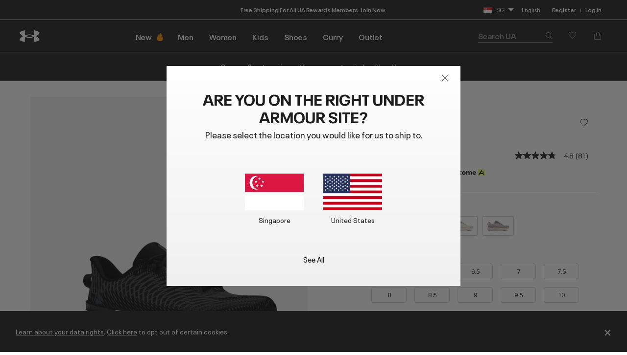

--- FILE ---
content_type: text/html; charset=utf-8
request_url: https://ualistens.underarmour.com/jfe/form/SV_d5VhBzepbKKFO05
body_size: 27690
content:
<!DOCTYPE html>
<html class="JFEScope">
<head>
    <meta charset="UTF-8">
    <meta http-equiv="X-UA-Compatible" content="IE=edge">
    <meta name="apple-mobile-web-app-capable" content="yes">
    <meta name="mobile-web-app-capable" content="yes">
    <title>Under Armour Listens</title>
    
        <link rel="dns-prefetch" href="//co1.qualtrics.com/WRQualtricsShared/">
        <link rel="preconnect" href="//co1.qualtrics.com/WRQualtricsShared/">
    
    <meta name="description" content="Qualtrics sophisticated online survey software solutions make creating online surveys easy. Learn more about Research Suite and get a free account today.">
    <meta name="robots" content="noindex">
    <meta id="meta-viewport" name="viewport" content="width=device-width, initial-scale=1, minimum-scale=1, maximum-scale=2.5">
    <meta property="og:title" content="Under Armour Listens">
    <meta property="og:description" content="Qualtrics sophisticated online survey software solutions make creating online surveys easy. Learn more about Research Suite and get a free account today.">
    
    <script>(function(w) {
  'use strict';
  if (w.history && w.history.replaceState) {
    var path = w.location.pathname;
    var jfePathRegex = /^\/jfe\d+\//;

    if (jfePathRegex.test(path)) {
      w.history.replaceState(null, null, w.location.href.replace(path, path.replace(jfePathRegex, '/jfe/')));
    }
  }
})(window);
</script>
</head>
    <body id="SurveyEngineBody">
    <noscript><style>#pace{display: none;}</style><div style="padding:8px 15px;font-family:Helvetica,Arial,sans-serif;background:#fcc;border:1px solid #c55">Javascript is required to load this page.</div></noscript>
    
        <style type='text/css'>#pace{background:#fff;position:absolute;top:0;bottom:0;left:0;right:0;z-index:1}#pace::before{content:'';display:block;position:fixed;top:30%;right:50%;width:50px;height:50px;border:6px solid transparent;border-top-color:#0b6ed0;border-left-color:#0b6ed0;border-radius:80px;animation:q 1s linear infinite;margin:-33px -33px 0 0;box-sizing:border-box}@keyframes q{0%{transform:rotate(0)}100%{transform:rotate(360deg)}}
</style>
        <div id='pace'></div>
    
    <script type="text/javascript">
      window.QSettings = {
          
        jfeVersion: "769e2b61e097acbecfd853e4c1ac8e48a17561c3",
        publicPath: "/jfe/static/dist/",
        cbs: [], bootstrapSkin: null, ab: false,
        getPT: function(cb) {
          if (this.pt !== undefined) {
            cb(this.success, this.pt);
          } else {
            this.cbs.push(cb);
          }
        },
        setPT: function(s, pt) {
          this.success = s;
          this.pt = pt;
          if (this.cbs.length) {
            for (var i = 0; i < this.cbs.length; i++) {
              this.cbs[i](s, pt);
            }
          }
        }
      };
    </script>
    <div id="skinPrefetch" style="position: absolute; visibility: hidden" class="JFEContent SkinV2 webkit CSS3"></div>
    <script>(()=>{"use strict";var e,r,t,a,o,c={},n={};function d(e){var r=n[e];if(void 0!==r)return r.exports;var t=n[e]={id:e,loaded:!1,exports:{}};return c[e].call(t.exports,t,t.exports,d),t.loaded=!0,t.exports}d.m=c,e=[],d.O=(r,t,a,o)=>{if(!t){var c=1/0;for(l=0;l<e.length;l++){for(var[t,a,o]=e[l],n=!0,f=0;f<t.length;f++)(!1&o||c>=o)&&Object.keys(d.O).every(e=>d.O[e](t[f]))?t.splice(f--,1):(n=!1,o<c&&(c=o));if(n){e.splice(l--,1);var i=a();void 0!==i&&(r=i)}}return r}o=o||0;for(var l=e.length;l>0&&e[l-1][2]>o;l--)e[l]=e[l-1];e[l]=[t,a,o]},d.n=e=>{var r=e&&e.__esModule?()=>e.default:()=>e;return d.d(r,{a:r}),r},t=Object.getPrototypeOf?e=>Object.getPrototypeOf(e):e=>e.__proto__,d.t=function(e,a){if(1&a&&(e=this(e)),8&a)return e;if("object"==typeof e&&e){if(4&a&&e.__esModule)return e;if(16&a&&"function"==typeof e.then)return e}var o=Object.create(null);d.r(o);var c={};r=r||[null,t({}),t([]),t(t)];for(var n=2&a&&e;"object"==typeof n&&!~r.indexOf(n);n=t(n))Object.getOwnPropertyNames(n).forEach(r=>c[r]=()=>e[r]);return c.default=()=>e,d.d(o,c),o},d.d=(e,r)=>{for(var t in r)d.o(r,t)&&!d.o(e,t)&&Object.defineProperty(e,t,{enumerable:!0,get:r[t]})},d.f={},d.e=e=>Promise.all(Object.keys(d.f).reduce((r,t)=>(d.f[t](e,r),r),[])),d.u=e=>"c/"+{196:"vendors~recaptchav3",233:"db",438:"vendors~mockForm",821:"barrel-roll",905:"ss",939:"bf",1044:"matrix",1075:"mc",1192:"meta",1205:"timing",1365:"hmap",1543:"recaptchav3",1778:"slide",1801:"fade",2042:"jsApi",2091:"advance-button-template",2292:"hotspot",2436:"slider",2552:"vendors~scoring~cs~matrix",2562:"flip",2603:"mockForm",2801:"fancybox",3432:"mp",4522:"scoring",4863:"dd",5321:"vendors~mockForm~response-summary~fileupload",5330:"fileupload",5453:"default~cs~slider~ss",5674:"pgr",5957:"response-summary",6023:"vendors~fileupload",6198:"te",6218:"ro",6246:"focus-handler",6255:"captcha",6500:"default~hl~hotspot~matrix",6507:"prototype",7211:"sbs",7529:"cs",7685:"preview",7719:"default~hmap~pgr~ro~te~timing",8095:"default~cs~slider",8393:"draw",8606:"default~captcha~cs~db~dd~draw~fileupload~hmap~hl~hotspot~matrix~mc~meta~pgr~ro~sbs~slider~ss~te~timing",9679:"toc",9811:"hl"}[e]+"."+{196:"97848bc9e7c6051ecccc",233:"8ba9f6447cd314fbb68a",438:"53d5364f2fde015d63eb",821:"7889bb8e29b6573a7c1e",905:"351d3164dfd98410d564",939:"eec2597b947c36022f6d",1044:"d8d7465fc033fbb10620",1075:"86a63d9fd6b94fccd78b",1192:"2bda7fa2af76817782a5",1205:"e0a338ca75eae4b40cc1",1365:"b3a7378eb91cc2c32d41",1543:"c245bb2c6da0a1de2911",1778:"89aa23ad976cab36539d",1801:"8cb2d1667aca0bc1260e",2042:"c48c082656b18079aa7e",2091:"4f0959084e4a4a187d1d",2292:"14fd8d7b863312b03015",2436:"96ce9dfbc69cf4a6f014",2552:"7cd2196cef0e70bb9e8a",2562:"3266dde7e4660ffcef3a",2603:"c8f6cb94cd9e79b57383",2801:"685cee5836e319fa57a8",3432:"6ae4057caed354cea4bd",4522:"1beb1b30ccc2fa30924f",4863:"4a0994a3732ac4fec406",5321:"41b49ced3a7a9cce58ab",5330:"4e241617d0d8f9638bed",5453:"171b59120e19c43bc4c6",5674:"144a9eb1a74ebd10fb2f",5957:"18b07be3e10880ac7370",6023:"2f608006811a8be8971c",6198:"31e404ce9bb91ad2fdc1",6218:"3cb64ba46db80f90121a",6246:"ba7b22b6a40782e5e004",6255:"a511708ee09ee539c882",6500:"e988cfdc3a56d687c346",6507:"63afbf731c56ba97ae7b",7211:"2d043279f45787cdbc6a",7529:"6440499b8bf1aaf62693",7685:"1241170f420176c2c6ef",7719:"8714f0d6579c8e712177",8095:"3b318c0e91b8cce117d5",8393:"2a48f184a447969fff1f",8606:"017a626bdaafbf05c221",9679:"20b914cfa638dfe959cc",9811:"e3e744cd3ab59c8be98b"}[e]+".min.js",d.miniCssF=e=>"fancybox.0bb59945b9873f54214a.min.css",d.g=function(){if("object"==typeof globalThis)return globalThis;try{return this||new Function("return this")()}catch(e){if("object"==typeof window)return window}}(),d.o=(e,r)=>Object.prototype.hasOwnProperty.call(e,r),a={},o="javascriptformengine:",d.l=(e,r,t,c)=>{if(a[e])a[e].push(r);else{var n,f;if(void 0!==t)for(var i=document.getElementsByTagName("script"),l=0;l<i.length;l++){var b=i[l];if(b.getAttribute("src")==e||b.getAttribute("data-webpack")==o+t){n=b;break}}n||(f=!0,(n=document.createElement("script")).charset="utf-8",n.timeout=120,d.nc&&n.setAttribute("nonce",d.nc),n.setAttribute("data-webpack",o+t),n.src=e),a[e]=[r];var s=(r,t)=>{n.onerror=n.onload=null,clearTimeout(u);var o=a[e];if(delete a[e],n.parentNode&&n.parentNode.removeChild(n),o&&o.forEach(e=>e(t)),r)return r(t)},u=setTimeout(s.bind(null,void 0,{type:"timeout",target:n}),12e4);n.onerror=s.bind(null,n.onerror),n.onload=s.bind(null,n.onload),f&&document.head.appendChild(n)}},d.r=e=>{"undefined"!=typeof Symbol&&Symbol.toStringTag&&Object.defineProperty(e,Symbol.toStringTag,{value:"Module"}),Object.defineProperty(e,"__esModule",{value:!0})},d.nmd=e=>(e.paths=[],e.children||(e.children=[]),e),d.p="",(()=>{if("undefined"!=typeof document){var e=e=>new Promise((r,t)=>{var a=d.miniCssF(e),o=d.p+a;if(((e,r)=>{for(var t=document.getElementsByTagName("link"),a=0;a<t.length;a++){var o=(n=t[a]).getAttribute("data-href")||n.getAttribute("href");if("stylesheet"===n.rel&&(o===e||o===r))return n}var c=document.getElementsByTagName("style");for(a=0;a<c.length;a++){var n;if((o=(n=c[a]).getAttribute("data-href"))===e||o===r)return n}})(a,o))return r();((e,r,t,a,o)=>{var c=document.createElement("link");c.rel="stylesheet",c.type="text/css",d.nc&&(c.nonce=d.nc),c.onerror=c.onload=t=>{if(c.onerror=c.onload=null,"load"===t.type)a();else{var n=t&&t.type,d=t&&t.target&&t.target.href||r,f=new Error("Loading CSS chunk "+e+" failed.\n("+n+": "+d+")");f.name="ChunkLoadError",f.code="CSS_CHUNK_LOAD_FAILED",f.type=n,f.request=d,c.parentNode&&c.parentNode.removeChild(c),o(f)}},c.href=r,t?t.parentNode.insertBefore(c,t.nextSibling):document.head.appendChild(c)})(e,o,null,r,t)}),r={3454:0};d.f.miniCss=(t,a)=>{r[t]?a.push(r[t]):0!==r[t]&&{2801:1}[t]&&a.push(r[t]=e(t).then(()=>{r[t]=0},e=>{throw delete r[t],e}))}}})(),(()=>{var e={3454:0};d.f.j=(r,t)=>{var a=d.o(e,r)?e[r]:void 0;if(0!==a)if(a)t.push(a[2]);else if(3454!=r){var o=new Promise((t,o)=>a=e[r]=[t,o]);t.push(a[2]=o);var c=d.p+d.u(r),n=new Error;d.l(c,t=>{if(d.o(e,r)&&(0!==(a=e[r])&&(e[r]=void 0),a)){var o=t&&("load"===t.type?"missing":t.type),c=t&&t.target&&t.target.src;n.message="Loading chunk "+r+" failed.\n("+o+": "+c+")",n.name="ChunkLoadError",n.type=o,n.request=c,a[1](n)}},"chunk-"+r,r)}else e[r]=0},d.O.j=r=>0===e[r];var r=(r,t)=>{var a,o,[c,n,f]=t,i=0;if(c.some(r=>0!==e[r])){for(a in n)d.o(n,a)&&(d.m[a]=n[a]);if(f)var l=f(d)}for(r&&r(t);i<c.length;i++)o=c[i],d.o(e,o)&&e[o]&&e[o][0](),e[o]=0;return d.O(l)},t=self.webpackChunkjavascriptformengine=self.webpackChunkjavascriptformengine||[];t.forEach(r.bind(null,0)),t.push=r.bind(null,t.push.bind(t))})()})();</script>
    <script src="/jfe/static/dist/jfeLib.41e905943427321fa036.min.js" crossorigin="anonymous"></script>
    <script src="/jfe/static/dist/jfe.39be4855c331cd029895.min.js" crossorigin="anonymous"></script>


    <link href="/jfe/themes/templated-skins/qualtrics.2014:uafieldtesting.3133155335:null/version-1765475238083-d7c863/stylesheet.css" rel="stylesheet">

    <link id="rtlStyles" rel="stylesheet" type="text/css">
    <style id="customStyles"></style>

    <style>
      .JFEScope .questionFocused   .advanceButtonContainer {transition:opacity .3s!important;visibility:unset;opacity:1}
      .JFEScope .questionUnfocused .advanceButtonContainer, .advanceButtonContainer {transition:opacity .3s!important;visibility:hidden;opacity:0}
      .Skin .Bipolar .bipolar-mobile-header, .Skin .Bipolar .desktop .bipolar-mobile-header, .Skin .Bipolar .mobile .ColumnLabelHeader {display: none}

      /* Change color of question validation warnings */
      .Skin .ValidationError.Warn {color: #e9730c;}

      /* Hide mobile preview scrollbar for Chrome, Safari and Opera */
      html.MobilePreviewFrame::-webkit-scrollbar { display: none; }

      /* Hide mobile preview scrollbar for IE and Edge */
      html.MobilePreviewFrame { -ms-overflow-style: none; scrollbar-width: none; }
    </style>
    <style type="text/css">.accessibility-hidden{height:0;width:0;overflow:hidden;position:absolute;left:-999px}</style>
    <div id="polite-announcement" class="accessibility-hidden" aria-live="polite" aria-atomic="true"></div>
    <div id="assertive-announcement" class="accessibility-hidden" aria-live="assertive" role="alert" aria-atomic="true"></div>
    <script type="text/javascript">
      (function () {
        var o = {};
        try {
          Object.defineProperty(o,'compat',{value:true,writable:true,enumerable:true,configurable:true});
        } catch (e) {};
        if (o.compat !== true || document.addEventListener === undefined) {
          window.location.pathname = '/jfe/incompatibleBrowser';
        }

        var fv = document.createElement('link');
        fv.rel = 'apple-touch-icon';
        fv.href = "/brand-management/apple-touch-icon";
        document.getElementsByTagName('head')[0].appendChild(fv);
      })();
      QSettings.ab = false;
      document.title = "Under Armour Listens";
      
      (function(s) {
        QSettings.bootstrapSkin = s;
        var sp = document.getElementById('skinPrefetch');
        if (sp) {
          sp.innerHTML = s;
        }
      })("<meta name=\"HandheldFriendly\" content=\"true\" />\n<meta name = \"viewport\" content = \"user-scalable = yes, maximum-scale=10, minimum-scale=1, initial-scale = 1, width = device-width\" />\n<div class='Skin'>\n\t<div id=\"Overlay\"></div>\n\t<div id=\"Wrapper\">\n\t\t<div id='ProgressBar'>{~ProgressBar~}</div>\n\t\t<div class='SkinInner'>\n\t\t\t<div id='LogoContainer'>\n\t\t\t\t<div id='Logo'><img src=\"https://ualistens.underarmour.com/CP/Graphic.php?IM=IM_3qIJzpqfuafKwGq\" /></div>\n\t\t\t</div>\n\t\t\t<div id='HeaderContainer'>\n\t\t\t\t\n\t\t\t\t<div id='Header'>{~Header~}</div>\n\t\t\t</div>\n\t\t\t<div id='SkinContent'>\n\t\t\t\t<div id='Questions'>{~Question~}</div>\n\t\t\t\t<div id='Buttons'>{~Buttons~}</div>\n\t\t\t\t\n\t\t\t</div>\n\t\t</div>\n\t\t<div id='Footer'>{~Footer~}</div>\n\t\t\n\t\t<div id='PushStickyFooter'></div>\n\t</div>\n\t<div id=\"Plug\" style=\"display:block !important;\"><a href=\"https://www.qualtrics.com/powered-by-qualtrics/?utm_source=internal%2Binitiatives&utm_medium=survey%2Bpowered%2Bby%2Bqualtrics&utm_content={~BrandID~}&utm_survey_id={~SurveyID~}\" target=\"_blank\" aria-label=\"{~PlugLabel~}\">{~Plug~}</a></div>\n</div>\n<script>Qualtrics.SurveyEngine.addOnload(Qualtrics.uniformLabelHeight);<\/script>\n\n<script>\n//TM6 Question Text Cell Padding\n\t//JFE\n\tPage.on('ready:imagesLoaded',function() {\n\t\tvar t = jQuery(\".QuestionText table\");\n\t  for (i=0; i<t.length; i++) {\n\t    if (t[i].cellPadding != undefined) {\n\t      var p = t[i].cellPadding + \"px\";\n\t      t.eq(i).find(\"th\").css(\"padding\",p);\n\t      t.eq(i).find(\"td\").css(\"padding\",p);\n\t    }\n\t  }\n\t});\n\t//SE\n\tjQuery(window).on('load',function() {\n\t\tif (jQuery(\"div\").hasClass(\"JFE\") == false) {\n\t    var t = jQuery(\".QuestionText table\");\n\t    for (i=0; i<t.length; i++) {\n\t      if (t[i].cellPadding != undefined) {\n\t        var p = t[i].cellPadding + \"px\";\n\t        t.eq(i).find(\"th\").css(\"padding\",p);\n\t        t.eq(i).find(\"td\").css(\"padding\",p);\n\t      }\n\t    }\n\t\t};\n\t});\n//TM21 iOS Text Box Width Fix\n//JFE\nPage.on('ready:imagesLoaded',function() {\n\tfunction isIE () {\n  \tvar myNav = navigator.userAgent.toLowerCase();\n  \treturn (myNav.indexOf('msie') != -1) ? parseInt(myNav.split('msie')[1]) : false;\n\t}\n\tif (!isIE()) {\n\t\tvar mq = window.matchMedia( \"(max-width: 480px)\" );\n\t\tif (mq.matches == true) {\n\t\t\tjQuery(\".Skin .MC .TextEntryBox\").css(\"width\",\"100%\");\n\t\t\tjQuery(\".Skin .TE .ESTB .InputText\").css(\"width\",\"100%\");\n\t\t\tjQuery(\".Skin .TE .FORM .InputText\").css(\"width\",\"100%\");\n\t\t\tjQuery(\".Skin .TE .ML .InputText\").css(\"width\",\"100%\");\n\t\t\tjQuery(\".Skin .TE .PW .InputText\").css(\"width\",\"100%\");\n\t\t\tjQuery(\".Skin .TE .SL .InputText\").css(\"width\",\"100%\");\n\t\t\tjQuery(\".Skin .TE .FollowUp .InputText\").css(\"width\",\"100%\");\n\t\t};\n\t};\n});\n//SE\njQuery(window).on('load',function() {\n\tfunction isIE () {\n  \tvar myNav = navigator.userAgent.toLowerCase();\n  \treturn (myNav.indexOf('msie') != -1) ? parseInt(myNav.split('msie')[1]) : false;\n\t}\n\tif (!isIE()) {\n\t\tvar mq = window.matchMedia( \"(max-width: 480px)\" );\n\t\tif (jQuery(\"div\").hasClass(\"JFE\") == false && mq.matches == true) {\n\t\t\tjQuery(\".Skin .MC .TextEntryBox\").css(\"width\",\"100%\");\n\t\t\tjQuery(\".Skin .TE .ESTB .InputText\").css(\"width\",\"100%\");\n\t\t\tjQuery(\".Skin .TE .FORM .InputText\").css(\"width\",\"100%\");\n\t\t\tjQuery(\".Skin .TE .ML .InputText\").css(\"width\",\"100%\");\n\t\t\tjQuery(\".Skin .TE .PW .InputText\").css(\"width\",\"100%\");\n\t\t\tjQuery(\".Skin .TE .SL .InputText\").css(\"width\",\"100%\");\n\t\t\tjQuery(\".Skin .TE .FollowUp .InputText\").css(\"width\",\"100%\");\n\t\t};\n\t};\n});\n<\/script>\n\n<style>.Skin .LanguageSelectorContainer {\n    margin-top: 0px;\n    margin-bottom: 0;\n    text-align: right;\n}\n.Skin #Logo {\n    margin-bottom: 0px;\n}\n\n.Skin #HeaderContainer {\n    margin: 0px;\n}\n\n.LanguageSelectorContainer {display:none}</style>\n");
      
      
      (function() {
        var fv = document.createElement('link');
        fv.type = 'image/x-icon';
        fv.rel = 'icon';
        fv.href = "https://ualistens.underarmour.com/brand-management/brand-assets/uafieldtesting/favicon.ico";
        document.getElementsByTagName('head')[0].appendChild(fv);
      }());
      
      
    </script>
        <script type="text/javascript">
          (function(appData) {
            if (appData && typeof appData === 'object' && '__jfefeRenderDocument' in appData) {
              var doc = appData.__jfefeRenderDocument

              if (doc === 'incompatible') {
                window.location = '/jfe/incompatibleBrowser';
                return
              }

              window.addEventListener('load', function() {
                // farewell jfe
                delete window.QSettings
                delete window.webpackJsonp
                delete window.jQuery
                delete window.ErrorWatcher
                delete window.onLoadCaptcha
                delete window.experimental
                delete window.Page

                var keys = Object.keys(window);
                for (let i in keys) {
                  var name = keys[i];
                  if (name.indexOf('jQuery') === 0) {
                    delete window[name];
                    break;
                  }
                }

                document.open();
                document.write(doc);
                document.close();
              })
            } else {
              // prevent document.write from replacing the entire page
              window.document.write = function() {
                log.error('document.write is not allowed and has been disabled.');
              };

              QSettings.setPT(true, appData);
            }
          })({"FormSessionID":"FS_6rDCK9VfoRNy0V5","QuestionIDs":["QID2","QID3"],"QuestionDefinitions":{"QID2":{"DataExportTag":"Q2","QuestionType":"MC","Selector":"SAHR","Configuration":{"QuestionDescriptionOption":"UseText","LabelPosition":"BELOW"},"Choices":{"1":{"Display":"Very Poor"},"2":{"Display":"Poor"},"3":{"Display":"Fair"},"4":{"Display":"Good"},"5":{"Display":"Excellent"}},"ChoiceOrder":[5,4,3,2,1],"Validation":{"Settings":{"ForceResponse":"ON","ForceResponseType":"ON","Type":"None"}},"Language":{"DE":{"QuestionText":"Wie würdest du die Produktbeschreibungen und Fotos von Under Armour bewerten?","Choices":{"1":{"Display":"Sehr schlecht"},"2":{"Display":"Schlecht"},"3":{"Display":"Okay"},"4":{"Display":"Gut"},"5":{"Display":"Ausgezeichnet"}}},"ES":{"QuestionText":"En general, ¿cómo calificarías las descripciones y fotos de los productos de Under Armour?","Choices":{"1":{"Display":"Muy mala"},"2":{"Display":"Mala"},"3":{"Display":"Regular"},"4":{"Display":"Buena"},"5":{"Display":"Excelente"}}},"ES-ES":{"QuestionText":"En general, ¿cómo valorarías las fotos y las descripciones de los productos de Under Armour?","Choices":{"1":{"Display":"Muy mala"},"2":{"Display":"Mala"},"3":{"Display":"Aceptable"},"4":{"Display":"Buena"},"5":{"Display":"Excelente"}}},"ES-MX":{"QuestionText":"En general, ¿cómo calificarías las descripciones y fotos de los productos de Under Armour?","Choices":{"1":{"Display":"Muy mala"},"2":{"Display":"Mala"},"3":{"Display":"Regular"},"4":{"Display":"Buena"},"5":{"Display":"Excelente"}}},"FR":{"QuestionText":"Dans l'ensemble, comment évalueriez-vous les descriptions et les photos des produits Under Armour ?","Choices":{"1":{"Display":"Très mauvaise"},"2":{"Display":"Mauvaise"},"3":{"Display":"Neutre"},"4":{"Display":"Bonne"},"5":{"Display":"Excellente"}}},"FR-CA":{"QuestionText":"Dans l'ensemble, comment évaluerais-tu les photos et les descriptions de produits d'Under Armour?  <span style=\"color: rgb(29, 29, 29); font-family: Arial, sans-serif; font-size: 18px;\"></span><div><span style=\"font-size:16px;\"><span style=\"color: rgb(29, 29, 29); font-family: Arial, sans-serif;\"></span></span></div>","Choices":{"1":{"Display":"Très mauvaises"},"2":{"Display":"Mauvaises"},"3":{"Display":"Satisfaisantes"},"4":{"Display":"Bonnes"},"5":{"Display":"Excellentes"}}},"ID":{"QuestionText":"Secara keseluruhan, bagaimana penilaian Anda tentang deskripsi dan foto produk Under Armour?","Choices":{"1":{"Display":"Sangat buruk"},"2":{"Display":"Buruk"},"3":{"Display":"Sedang"},"4":{"Display":"Bagus"},"5":{"Display":"Bagus sekali"}}},"IT":{"QuestionText":"In generale, come valuteresti le descrizioni dei prodotti e le foto di Under Armour?","Choices":{"1":{"Display":"Molto scadente"},"2":{"Display":"Scadente"},"3":{"Display":"Abbastanza buona"},"4":{"Display":"Buona"},"5":{"Display":"Eccellente"}}},"JA":{"QuestionText":"全体として、アンダーアーマーの製品説明や写真の評価はいかがでしょうか？","Choices":{"1":{"Display":"非常に悪い"},"2":{"Display":"悪い"},"3":{"Display":"普通"},"4":{"Display":"良い"},"5":{"Display":"非常に良い"}}},"KO":{"QuestionText":"전반적으로 Under Armour의 제품 설명 및 사진을 어떻게 평가하시겠습니까?","Choices":{"1":{"Display":"매우 나쁨"},"2":{"Display":"나쁨"},"3":{"Display":"보통"},"4":{"Display":"좋음"},"5":{"Display":"매우 좋음"}}},"NL":{"QuestionText":"Hoe zou je over het algemeen de productbeschrijvingen en afbeeldingen van Under Armour beoordelen?","Choices":{"1":{"Display":"Heel slecht"},"2":{"Display":"Slecht"},"3":{"Display":"Redelijk"},"4":{"Display":"Goed"},"5":{"Display":"Uitstekend"}}},"PT":{"QuestionText":"No geral, como classificaria as descrições e fotografias dos produtos da Under Armour?","Choices":{"1":{"Display":"Muito más"},"2":{"Display":"Más"},"3":{"Display":"Razoáveis"},"4":{"Display":"Boas"},"5":{"Display":"Excelentes"}}},"PT-BR":{"QuestionText":"No geral, como você classificaria as descrições e fotos dos produtos da Under Armour?","Choices":{"1":{"Display":"Muito fraco"},"2":{"Display":"Fraco"},"3":{"Display":"Justo"},"4":{"Display":"Bom"},"5":{"Display":"Excelente"}}},"TH":{"QuestionText":"ในภาพรวมแล้ว คุณจะให้คะแนนคำอธิบายและภาพถ่ายผลิตภัณฑ์ของ Under Armour ในระดับใด","Choices":{"1":{"Display":"ควรปรับปรุงอย่างยิ่ง"},"2":{"Display":"ควรปรับปรุง"},"3":{"Display":"พอใช้"},"4":{"Display":"ดี"},"5":{"Display":"ยอดเยี่ยม"}}},"TR":{"QuestionText":"Genel olarak, Under Armour'ın ürün açıklamalarını ve fotoğraflarını nasıl derecelendirirsiniz?","Choices":{"1":{"Display":"Çok Yetersiz"},"2":{"Display":"Yetersiz"},"3":{"Display":"Ortalama"},"4":{"Display":"İyi"},"5":{"Display":"Mükemmel"}}},"ZH-T":{"QuestionText":"整體而言，您會如何評價 Under Armour 的產品說明與照片？","Choices":{"1":{"Display":"非常差"},"2":{"Display":"不好"},"3":{"Display":"普通"},"4":{"Display":"很好"},"5":{"Display":"太棒了"}}},"EN":{"QuestionText":"Overall, how would you rate Under Armour’s<strong> product descriptions and photos</strong>?","Choices":{"1":{"Display":"Very Poor"},"2":{"Display":"Poor"},"3":{"Display":"Fair"},"4":{"Display":"Good"},"5":{"Display":"Excellent"}}}},"NextChoiceId":6,"NextAnswerId":1,"QuestionID":"QID2","QuestionJS":"Qualtrics.SurveyEngine.addOnload(function()\n{\n  (function() {\n    var qtm = document.createElement('script'); qtm.type = 'text/javascript'; qtm.async = 1;\n    qtm.src = 'https://cdn.quantummetric.com/qscripts/quantum-<ua>.js';\n    var d = document.getElementsByTagName('script')[0]; d.parentNode.insertBefore(qtm, d);\n  })();\n});\n\nQualtrics.SurveyEngine.addOnload(function () {\n    jQuery(\".LanguageSelectorContainer\").show();\n});\n\nQualtrics.SurveyEngine.addOnUnload(function()\n{\n\t/*Place your JavaScript here to run when the page is unloaded*/\n\n});","DataVisibility":{"Private":false,"Hidden":false},"SubSelector":"TX","SurveyLanguage":"EN"},"QID3":{"DefaultChoices":false,"DataExportTag":"Q3","QuestionID":"QID3","QuestionType":"TE","Selector":"ESTB","Configuration":{"QuestionDescriptionOption":"UseText","InputWidth":435,"InputHeight":136},"Validation":{"Settings":{"ForceResponse":"OFF","ForceResponseType":"ON","Type":"None"}},"GradingData":[],"Language":{"DE":{"QuestionText":"Hast du heute spezifisches Feedback zu unseren Produktbeschreibungen? Beschreibe bitte so detailliert wie möglich, was wir gut machen und/oder besser machen könnten. Deine Informationen helfen uns, besser zu werden."},"ES":{"QuestionText":"¿Qué comentarios específicos te gustaría compartir con nosotros sobre las descripciones de nuestros productos el día de hoy? Incluye todos los detalles posibles sobre lo que estamos haciendo bien o lo que podríamos hacer mejor. La información que nos proporciones nos ayudará a mejorar."},"ES-ES":{"QuestionText":"¿Qué comentarios específicos te gustaría hacer hoy sobre las descripciones de productos? Aporta el mayor número de detalles posible sobre lo que hacemos bien y lo que podríamos mejorar. La información que nos proporcionas nos ayuda a mejorar."},"ES-MX":{"QuestionText":"¿Qué comentarios específicos te gustaría compartir con nosotros sobre las descripciones de nuestros productos el día de hoy? Incluye todos los detalles posibles sobre lo que estamos haciendo bien o lo que podríamos hacer mejor. La información que nos proporciones nos ayudará a mejorar."},"FR":{"QuestionText":"Quels commentaires spécifiques souhaitez-vous partager à propos de nos descriptions de produits ? Soyez aussi précis que possible à propos de tout ce que nous faisons bien ou pourrions mieux faire. Ce que nous apprendrons grâce à vos commentaires nous aidera à nous améliorer !"},"FR-CA":{"QuestionText":"Quels commentaires aimerais-tu nous transmettre en particulier concernant nos descriptions de produits aujourd'hui? Sois aussi précis que possible sur ce que nous faisons de bien et sur ce que nous pourrions améliorer : tes commentaires contribuent à nous rendre meilleurs!"},"ID":{"QuestionText":"Umpan balik spesifik apa yang ingin Anda sampaikan kepada kami tentang deskripsi produk kami hari ini? Harap sebutkan sedetail mungkin tentang apa saja yang sudah baik dan/atau yang perlu ditingkatkan. Hal-hal yang kami pelajari dari umpan balik Anda akan membantu kami menjadi lebih baik!"},"IT":{"QuestionText":"Quale feedback specifico vorresti condividere oggi con noi sulle descrizioni dei nostri prodotti? Cerca di fornire quanti più dettagli possibile su tutto ciò che stiamo facendo bene e/o su cosa potremmo migliorare. I tuoi suggerimenti ci aiuteranno sicuramente a far meglio!"},"JA":{"QuestionText":"アンダーアーマーの製品説明について、具体的にどのような感想をお持ちですか？良かった点や改善すべき点について、できるだけ詳しく説明してください。お客様の声は、アンダーアーマーの今後の改善に役立てられます。"},"KO":{"QuestionText":"오늘 제품 설명에 대해 어떤 피드백을 공유하시겠습니까? 당사에 대한 의견 및/또는 개선 사항에 대해 가능한 한 자세히 알려주십시오. 정말 큰 도움이 됩니다!"},"NL":{"QuestionText":"Welke specifieke feedback wil je vandaag met ons delen over onze productbeschrijvingen? Wat doen we goed en wat zouden we beter kunnen doen? Wees zo gedetailleerd mogelijk. Wat we van jou leren, helpt ons beter te worden!"},"PT":{"QuestionText":"Tem algum feedback em particular que gostaria de partilhar hoje acerca das nossas descrições dos produtos? Seja o mais detalhado possível acerca daquilo que fazemos bem e/ou do que podemos melhorar. O seu feedback ajuda-nos a sermos melhores!"},"PT-BR":{"QuestionText":"Que feedback específico sobre as descrições de nossos produtos você gostaria de compartilhar conosco hoje? Seja o mais específico possível sobre as coisas que estamos fazendo bem e aquilo que podemos melhorar. O que ouvimos de você, nos ajuda a melhorar!"},"TH":{"QuestionText":"คุณมีความคิดเห็นที่เฉพาะเจาะจงอะไรบ้างที่อยากบอกเราเกี่ยวกับคำอธิบายผลิตภัณฑ์ของเราในวันนี้ โปรดระบุรายละเอียดให้ได้มากที่สุดเกี่ยวกับสิ่งใดก็ตามที่เราทำได้ดีและ/หรือควรปรับปรุง สิ่งที่เราเรียนรู้จากคุณจะช่วยให้เราพัฒนาให้ดียิ่งขึ้นได้!"},"TR":{"QuestionText":"Bugün ürün açıklamalarımız hakkında bizimle hangi özel geri bildirimi paylaşmak istersiniz? Lütfen iyi olduğumuz ve/veya geliştirebileceğimiz herhangi bir konuda mümkün olduğunca ayrıntılı geri bildirim sağlayın. Sizden öğrendiklerimiz bizim daha iyi olmamızı sağlayacaktır."},"ZH-T":{"QuestionText":"針對我們今天的產品說明，您想與我們分享哪些具體的意見回饋？請盡可能詳細說明我們表現良好和/或可以改進的地方，我們可以從您的經驗中汲取資訊，幫助我們變得更好！"},"EN":{"QuestionText":"What specific feedback would you like to share with us about our product descriptions today? Please be as detailed as possible about anything we're doing well and/or could improve—what we learn from you helps make us better!"}},"NextChoiceId":4,"NextAnswerId":1,"SearchSource":{"AllowFreeResponse":"false"},"QuestionJS":"Qualtrics.SurveyEngine.addOnload(function()\n{\n  (function() {\n    var qtm = document.createElement('script'); qtm.type = 'text/javascript'; qtm.async = 1;\n    qtm.src = 'https://cdn.quantummetric.com/qscripts/quantum-<ua>.js';\n    var d = document.getElementsByTagName('script')[0]; d.parentNode.insertBefore(qtm, d);\n  })();\n});\n\n\nQualtrics.SurveyEngine.addOnReady(function()\n{\n\t/*Place your JavaScript here to run when the page is fully displayed*/\n\n});\n\nQualtrics.SurveyEngine.addOnUnload(function()\n{\n\t/*Place your JavaScript here to run when the page is unloaded*/\n\n});","DataVisibility":{"Private":false,"Hidden":false},"InPageDisplayLogic":{"0":{"0":{"LeftOperand":"q://QID2/SelectableChoice/5","LogicType":"Question","Operator":"Selected","QuestionID":"QID2","Type":"Expression"},"1":{"Conjuction":"Or","LeftOperand":"q://QID2/SelectableChoice/4","LogicType":"Question","Operator":"Selected","QuestionID":"QID2","Type":"Expression"},"2":{"Conjuction":"Or","LeftOperand":"q://QID2/SelectableChoice/3","LogicType":"Question","Operator":"Selected","QuestionID":"QID2","Type":"Expression"},"3":{"Conjuction":"Or","LeftOperand":"q://QID2/SelectableChoice/2","LogicType":"Question","Operator":"Selected","QuestionID":"QID2","Type":"Expression"},"4":{"Conjuction":"Or","LeftOperand":"q://QID2/SelectableChoice/1","LogicType":"Question","Operator":"Selected","QuestionID":"QID2","Type":"Expression"},"Type":"If"},"Type":"BooleanExpression","inPage":true},"SurveyLanguage":"EN"}},"NextButton":null,"PreviousButton":false,"Count":2,"Skipped":0,"NotDisplayed":0,"LanguageSelector":null,"Messages":{"ModalDialogMessages":{"UnansweredQuestion":"There is 1 unanswered question on this page","UnansweredQuestions":"There are %1 unanswered questions on this page","ContinueQuestion":"Would you like to continue?","AnswerQuestion":"Answer the Question","AnswerQuestions":"Answer the Questions","ContinueWithoutAnswering":"Continue Without Answering","RequestResponseTitle":"Response Requested","Continue":"Continue","ModifyAnswers":"Modify Answers","PDPQuestionDialogSingle":"It looks like you may have entered some sensitive information in a question","PDPQuestionDialogMultiple":"It looks like you may have entered some sensitive information in %1 questions"},"PoweredByQualtrics":"Powered by Qualtrics","PoweredByQualtricsLabel":"Powered by Qualtrics: Learn more about Qualtrics in a new tab","A11yNextPage":"You are on the next page","A11yPageLoaded":"Page Loaded","A11yPageLoading":"Page is loading","A11yPrevPage":"You are on the previous page","FailedToReachServer":"We were unable to connect to our servers. Please check your internet connection and try again.","ConnectionError":"Connection Error","IPDLError":"Sorry, an unexpected error occurred.","Retry":"Retry","Cancel":"Cancel","Language":"Language","Done":"Done","AutoAdvanceLabel":"or press Enter","DecimalSeparator":"Please exclude commas and if necessary use a point as a decimal separator.","IE11Body":"You are using an unsupported browser. Qualtrics surveys will no longer load in Internet Explorer 11 after March 15, 2024.","BipolarPreference":"Select this answer if you prefer %1 over %2 by %3 points.","BipolarNoPreference":"Select this answer if you have no preference between %1 and %2.","Blank":"Blank","CaptchaRequired":"Answering the captcha is required to proceed","MCMSB_Instructions":"To select multiple options in a row, click and drag your mouse or hold down Shift when selecting. To select non-sequential options, hold down Control (on a PC) or Command (on a Mac) when clicking. To deselect an option, hold down Control or Command and click on a selected option.","MLDND_Instructions":"Drag and drop each item from the list into a bucket.","PGR_Instructions":"Drag and drop items into groups. Within each group, rank items by dragging and dropping them into place.","ROSB_Instructions":"Select items and then rank them by clicking the arrows to move each item up and down.","PDPQuestionDialogGlobal":""},"IsPageMessage":false,"ErrorCode":null,"PageMessageTranslations":{},"CurrentLanguage":"EN","FallbackLanguage":"EN","QuestionRuntimes":{"QID2":{"Highlight":false,"ID":"QID2","Type":"MC","Selector":"SAHR","SubSelector":"TX","ErrorMsg":null,"TerminalAuthError":false,"Valid":false,"MobileFirst":false,"QuestionTypePluginProperties":null,"CurrentMultiPageQuestionIndex":0,"Displayed":true,"PreValidation":{"Settings":{"ForceResponse":"ON","ForceResponseType":"ON","Type":"None"}},"Choices":{"1":{"ID":"1","RecodeValue":"1","VariableName":"1","Text":"","Display":"Very Poor","InputWidth":null,"Exclusive":false,"Selected":false,"Password":false,"TextEntry":false,"TextEntrySize":"Small","TextEntryLength":null,"InputHeight":null,"Error":null,"ErrorMsg":null,"PDPErrorMsg":null,"PDPError":null,"Displayed":true},"2":{"ID":"2","RecodeValue":"2","VariableName":"2","Text":"","Display":"Poor","InputWidth":null,"Exclusive":false,"Selected":false,"Password":false,"TextEntry":false,"TextEntrySize":"Small","TextEntryLength":null,"InputHeight":null,"Error":null,"ErrorMsg":null,"PDPErrorMsg":null,"PDPError":null,"Displayed":true},"3":{"ID":"3","RecodeValue":"3","VariableName":"3","Text":"","Display":"Fair","InputWidth":null,"Exclusive":false,"Selected":false,"Password":false,"TextEntry":false,"TextEntrySize":"Small","TextEntryLength":null,"InputHeight":null,"Error":null,"ErrorMsg":null,"PDPErrorMsg":null,"PDPError":null,"Displayed":true},"4":{"ID":"4","RecodeValue":"4","VariableName":"4","Text":"","Display":"Good","InputWidth":null,"Exclusive":false,"Selected":false,"Password":false,"TextEntry":false,"TextEntrySize":"Small","TextEntryLength":null,"InputHeight":null,"Error":null,"ErrorMsg":null,"PDPErrorMsg":null,"PDPError":null,"Displayed":true},"5":{"ID":"5","RecodeValue":"5","VariableName":"5","Text":"","Display":"Excellent","InputWidth":null,"Exclusive":false,"Selected":false,"Password":false,"TextEntry":false,"TextEntrySize":"Small","TextEntryLength":null,"InputHeight":null,"Error":null,"ErrorMsg":null,"PDPErrorMsg":null,"PDPError":null,"Displayed":true}},"ChoiceOrder":["5","4","3","2","1"],"ChoiceTextPosition":"Left","Selected":null,"LabelPosition":"BELOW","IsAutoAuthFailure":false,"ErrorSeverity":null,"PDPErrorMsg":null,"PDPError":null,"QuestionText":"Overall, how would you rate Under Armour’s<strong> product descriptions and photos</strong>?","CustomJS":"Qualtrics.SurveyEngine.addOnload(function()\n{\n  (function() {\n    var qtm = document.createElement('script'); qtm.type = 'text/javascript'; qtm.async = 1;\n    qtm.src = 'https://cdn.quantummetric.com/qscripts/quantum-<ua>.js';\n    var d = document.getElementsByTagName('script')[0]; d.parentNode.insertBefore(qtm, d);\n  })();\n});\n\nQualtrics.SurveyEngine.addOnload(function () {\n    jQuery(\".LanguageSelectorContainer\").show();\n});\n\nQualtrics.SurveyEngine.addOnUnload(function()\n{\n\t/*Place your JavaScript here to run when the page is unloaded*/\n\n});","ExistingChoices":{},"ProcessedDisplayChoiceOrder":["5","4","3","2","1"],"ChoiceOrderSetup":true,"Active":true},"QID3":{"Highlight":false,"ID":"QID3","Type":"TE","Selector":"ESTB","SubSelector":null,"ErrorMsg":null,"TerminalAuthError":false,"Valid":false,"MobileFirst":false,"QuestionTypePluginProperties":null,"CurrentMultiPageQuestionIndex":0,"Displayed":false,"HasInPageDisplayLogic":true,"IPDLDependencies":["QID2"],"PreValidation":{"Settings":{"ForceResponse":"OFF","ForceResponseType":"ON","Type":"None"}},"InputWidth":435,"MinChars":null,"MaxChars":null,"InputHeight":136,"IsAutoAuthFailure":false,"ErrorSeverity":null,"PDPErrorMsg":null,"PDPError":null,"QuestionText":"What specific feedback would you like to share with us about our product descriptions today? Please be as detailed as possible about anything we're doing well and/or could improve—what we learn from you helps make us better!","CustomJS":"Qualtrics.SurveyEngine.addOnload(function()\n{\n  (function() {\n    var qtm = document.createElement('script'); qtm.type = 'text/javascript'; qtm.async = 1;\n    qtm.src = 'https://cdn.quantummetric.com/qscripts/quantum-<ua>.js';\n    var d = document.getElementsByTagName('script')[0]; d.parentNode.insertBefore(qtm, d);\n  })();\n});\n\n\nQualtrics.SurveyEngine.addOnReady(function()\n{\n\t/*Place your JavaScript here to run when the page is fully displayed*/\n\n});\n\nQualtrics.SurveyEngine.addOnUnload(function()\n{\n\t/*Place your JavaScript here to run when the page is unloaded*/\n\n});","Active":true}},"IsEOS":false,"FailedValidation":false,"PDPValidationFailureQuestionIDs":[],"BlockID":"BL_da7GLtc8KlImszb","FormTitle":"Under Armour Listens","SurveyMetaDescription":"Qualtrics sophisticated online survey software solutions make creating online surveys easy. Learn more about Research Suite and get a free account today.","TableOfContents":null,"UseTableOfContents":false,"SM":{"BaseServiceURL":"https://ualistens.underarmour.com","SurveyVersionID":"9223370277698657139","IsBrandEncrypted":false,"JFEVersionID":"5a5c97691be7b8181ca510d2368b3b39b8d7edb7","BrandDataCenterURL":"https://pdx1.qualtrics.com","XSRFToken":"6J2WBxLl9xFCXrZPCxIZdw","StartDate":"2026-01-26 18:22:05","StartDateRaw":1769451725036,"BrandID":"uafieldtesting","SurveyID":"SV_d5VhBzepbKKFO05","BrowserName":"Chrome","BrowserVersion":"131.0.0.0","OS":"Macintosh","UserAgent":"Mozilla/5.0 (Macintosh; Intel Mac OS X 10_15_7) AppleWebKit/537.36 (KHTML, like Gecko) Chrome/131.0.0.0 Safari/537.36; ClaudeBot/1.0; +claudebot@anthropic.com)","LastUserAgent":"Mozilla/5.0 (Macintosh; Intel Mac OS X 10_15_7) AppleWebKit/537.36 (KHTML, like Gecko) Chrome/131.0.0.0 Safari/537.36; ClaudeBot/1.0; +claudebot@anthropic.com)","QueryString":"","IP":"18.188.207.240","URL":"https://ualistens.underarmour.com/jfe/form/SV_d5VhBzepbKKFO05","BaseHostURL":"https://ualistens.underarmour.com","ProxyURL":"https://ualistens.underarmour.com/jfe/form/SV_d5VhBzepbKKFO05","JFEDataCenter":"jfe6","dataCenterPath":"jfe6","IsPreview":false,"LinkType":"anonymous","geoIPLocation":{"IPAddress":"18.188.207.240","City":"Columbus","CountryName":"United States","CountryCode":"US","Region":"OH","RegionName":"Ohio","PostalCode":"43215","Latitude":39.9625,"Longitude":-83.0061,"MetroCode":535,"Private":false},"geoIPV2Enabled":true,"EDFromRequest":[],"FormSessionID":"FS_6rDCK9VfoRNy0V5"},"ED":{"SID":"SV_d5VhBzepbKKFO05","SurveyID":"SV_d5VhBzepbKKFO05","Q_URL":"https://ualistens.underarmour.com/jfe/form/SV_d5VhBzepbKKFO05","UserAgent":"Mozilla/5.0 (Macintosh; Intel Mac OS X 10_15_7) AppleWebKit/537.36 (KHTML, like Gecko) Chrome/131.0.0.0 Safari/537.36; ClaudeBot/1.0; +claudebot@anthropic.com)","Q_CHL":"anonymous","Q_LastModified":1759156118,"Q_Language":"EN"},"PostToStartED":{},"FormRuntime":null,"RuntimePayload":"Lkb1Sr9Nuppyhke2liejUg6op/vrciXSRRr7ui3R90Zdgj2te5TMrm3OaObJPyU5wg+C32xiVBRwJ8G6nU7Fob+Qt+slHCBchgLTITV6nQI6ZooWcZnvty6oe8zqKN2vXRRkRFHJ2iTcIBTx4l/Gqbz8yZITkgkcEKpsg480socLIPSxn3lVwWqWs6VLjDWaw/mUo+bF2Ke8yBU5C/KmbVfRM2f8cbhHTdWqria9QhTVlXKrCfFi3j/h1CYRBGXjNmL1WrdGBaeCPWTIEKq0UboDHkJPWd0zBK7GF3WPZYwjV48yW/ES4p6nEXmja2b/P+diKwQj3uQJThJQTygVaAhzeEUPC9ajptLgAO3V1LzFend7dlbvfVfQw46YDqxHpFVMtxZEHXoAikYtl3kk/JJPfsUpW33lakKM9qaiu5gPoCBKlEZPQK3c/lQVlgYKHCj8N9uUCM+t2JzZA44z8rQP5D7zF6On4mgRJFNLLODR3DhllZjTMeDzBY1eZjHGyPNBxuuzbNfsVv1wVlYMOq+1ks3/h9cmTdR5D20qLhJNlkci1HJ6zQSrUvzldSN19ltE/SLbQenyN1JCR0+in6+pkPmw+ItcvGGGmBEJmzfpnOk1wAv6BQNm5+oaNphxO0m7aXt1nFgKeTlbIatybE+KAe5A+r1ok3oj16F9C1OGiJJskEI3ZO/Jr3pAaflRVEshPlfmk6AU4mXTgtgBOoG7HwZTRHvcQB2vvbXwTZZCb9YjnVx+5KKbvHz9Hev4dNn2kaCKARG/4+EmwtQ3WAiDyash1UcHiLHfIj827tZHnsOdNLLITKytg3150ZlU8Bir+vebX/aCUWyzCNYH3nEHGJUvTJ7MQl6SUM/DaY759i12euONZDUl0Is+1SjtTDmJ8KcpkQ+28awiA+jKexONDmyL5mnreHmJt3UiLD7BwKuwEpohUbX/iOaVmQdiUEuY63yZgGFftm6iLaY5hBDbC8mwdfP1hR95whETOBh8e77t1BXHMiSbHwkx49cpsSRuQUM3qlQ5H/xe+jMABaE9KfbZ8X4nc7wtECwGruhDLShXuL2IxNvfTpg/[base64]/0m9OB39Iy7B1bktpwAGBisAnSnggb6+bz342Yoi/I3ipjaJ5fBcz03LPOP0ew9COwpCurmqnU5mz/CmywVEdgsCtzWTUVYa3Dir89PqETZbe/M+EG3leZ/geBNNmzyN2OOm8fThgAbS7lO06jSHunkWcduJq4Qik05BN5eZEvDCXVl13syXShILGOjCi6g4eDp+35qGYvZdxGgIVeTCIyqPc1Jjv22p8HuR0pc6OuYzx5vipzp9V9nxgUG0wu0goou1SdeDCEJ7mkXIyKBtSc1wJMhkOajLJn6vg03lc//nNMjeoCTJ4BJn1pogZoWM2933wAsI6th1wkN2cIzCIRtq4IMWnw9XrdmnL+Z/uu/Uhz019vEdzoHcKcDB8P0uGJi7oawW61nVTLaD2yaWomm8qcnNYLpQTjWE3H7tSdebMAS2IXox0y8itp/TW75WvT8JTel8+D3HaFoTN92cSOld5pdPzSo9WzVlmbQywhc4AAEMsWfi7tmA9lZFrZ2qtpEe4Rj7OhLIIqeA1H0gO8L504gT4zT/mMNPHx2Rm2PRQu8OokRw+tGdqfnuZE7VvbXXr6VkbWc/gJ+K2gWhJyk6uLc3jiK6dzJGs5ux4mDIP84CnZ57ZvWxPnEYvHat6VSC4O4zCuLXZZLpNapMwUaYdyEsytZhdRVWsLl39T5HbUNsRZl9uI9juG920s4NTu6/hAZMKfKQIeNWCy7MnbB918Ut5Hg6u5EWdn1QU5DwfM3PxS1vUeVLxsbevIKgqa/JewsTTcxeuBEo8wSgs6lZof4tiidDVBE4qIgxX/+lUeNALBf5qcyKknJh9V8o+WOwBBi2Z+rWK7if3FsWpxqH/wIMTG0ajEuB8dbLPHUmE24qlRpS//9OjKk9tpVSp8T7SWpRY5z9D9lL8+WeLSjrNMOugleh8CGTdk1JpALtgcJHQpCdrmsi51yhszVuK/[base64]/aZabuHblITWyiZ1d5rXa/XmqQ3ijc/5QKHEJ1nyNPBaBU/kAQQW9aEwX8kEtz1LvTCDdGrOB32NXC2SOkKhr3Cset21pTdad+QXaqyE3XKPz/vmnMqTrCl/93cB5q253g7XxJgvATJN6czzxIaKYMz7DKC1hccekomzQ6eG4RRNxgD/b66LTr9L490GvXi4BC+AqM+IlDc0Mry0yX2lhOP69HqwvrKLxLDpZp6oe7lFziq0JYEgUpXCbs7crRBGBeIMgUg9TaefP6cYopiQBjUS7Jb9cEMhQJrbroXhPWBgouB0yo9EOswGMzbTvIXxlkAA7QxmzNYZ5wz4UQLMAXHsAOgCtphmGyOredWTqpt4Lf75AH/MeOJmeth7zudH19C6TDWnpkGILgAXFp/BwVtPwBs4BIvgK+zj6rUyW+4EXRPsF8znKhAvizQJT4Z6kjcNU9CkUgpPE74Rq27w8/jXsPINUc2D038p6nQuisflNZ4A+EhoCNi18+ZbsZX5mzW0WSMF6IAXPSvGo3SpJoAtfH4rwYXgQTciDQhcc1Ah6DtFNBdwPsrq9j1+0BXY6wOy4rzAs0/mjv46Q11QHtfSGgk70U1uxzJ2bPOfGq9ZK6g9SJult+32iB0N5SpW7Hu8rVJixaxrfw0V1nyoiJOM/ez0/ydvUu7HlEgRQX+2yGsYGcIcMldudxKEAxtd5KpT/1Dzvsxojkw9WD039crJAQJzaALOuafDuoGe/8nu1vvmkU9BoxTnQFc1RKeVUvHrbaqQm+Xv73z+oTbaTMemuCg9paHQUX6Q4VKm7rwBjT2UPW5E6DHkEc/QCaBX4+qSa8ajTeNDiTHkfTGR/6QlqOHlZ/K+UBR+8XhrstfdrLGr2AG+PyDmn8bMonEj0JBBI8CEzbi7zjlSLKr6LVsdp3m8ebg4dS37fOsrtLAL+DXz5DdeYGR4G2pv0BhZNCHwb2rYO7uQbuZvmpTMWKsjEVQOnKjka+RUb1t7+3fKDe1cpwSFqJ/Ctpf9zjQd9jVRuFaGPGBbkbfLr3avSK4LGxLC6GwCDYVbbK1ESAGk7gitDFPAKzenNBcpqDj8Uci+5QWOcUnuZ+pdLjIM5TWH0jiOiXjz0zwZw8+eG88VtAuC0iQRP5wddhp7iYdrYFu04P5dg3GJgQQALEwKQHIL1Ny74dP9WxIanbEhZ/GZRv7gVf/iISgnU7drXWLaeQF8GVvYgrxGx+Kzc1J6fJ704eNPn483fs2lOCZNF5MCCpiOWLKwjI2RFSUSBpzd7WEaORnhWFywWkHCl9jJxMVVfrt0+CPH1rgnDRnxlhOhmMk64sD3xElc1/njDAPYo7Hm7MEEzzdjyYsd5Ujr0xCE0kGFjbgSbCe2t3O5CQcaNULWrXZZT1uF9PBK1zYlDpk18zzic9j2xwi3wojni5AsBFKlfKDzXcNZ7e2Mw5Mg84XI1eitwJtHnfJwZNv4Z5gvEW1FwjAEvC1BQGDSKrf8uarCu6Gb5pNl9wWE6iHTb+hlu5BVRivo35V/BCRHA0u3gZngMRDherUxuterEkUtUmPRO0YrzjC2vdOjMKX6FxU5e7Fc8EchgAZRoyDphoPXurcaply4+CLU4UF9LZ9FIQHQrl4FQVhdJ1zYyhkQMnoHM82Bk7/yRPkQylLCufAqYv6wJaO1E+cOemza4oLICISYivWDX1bpLLGZDkNFq4IY9CEQxpuimBw97NONOz78xUxVm6029pxMnjwinvP409VKD0/[base64]/aMc/HGCK4zR4sEYjaeJ9TLgWLQlpjnj1hLpaAjDmpnwZAPZ88+g6zAQYCqzuYkCEUupmWkLpKvasaplZX0eLD+epsKTLxGN4t5ie/jnDQIJB/bhiDR3kgpRsPDUgb4Rtot4ave+Ke6EjMAlw1EQa7uH41gYR15EQSPNSGwQ6mT+8NWOygbQCECdf5BN91zFn/yDnBB7Mo8CeqefIvqGM/N4Twm/jWcjzTZn1J79m5kqCy7QFmu8wXv1ZhfIPDeBcYCiVfHcyu0nqYRHRsCKRYTf79lWmLyyxN1RyEAWg1Q9rNlludh29iHAeLhOY7CreQJYUtH8LgP4FR6EsecOmJzEu3oB164tM9JDMa3lkumJszAq47w8+1S33lAJlvLU2V2atJ1ZhDAdB64J/GAvA8u0/pXzQsW1zvFwhsXmLOEqGFXU9Ufz+Ij8OTeBzS/OvyZvZZoVykupfaO1tjaK08iwfxAQZw6nVPpPVmArzBO/SK30H4x+w3YPHSy1y5Qdr+k0Ermoc3rB0ftz40an82tk0hQ9gFdALIfn6tIzcGnbjCuYXAFpY9GizkyxT0eqcVFz1XFH7K6lowIDftIYCCCI+TNHl6bBq1GJZJvO2Ay/ZpRs1btCRvHGGNjpUWGtsp4PGgnUTWov+LTdZB9/CWYUHzVavATJ5Hc8WF8Ryyk6CAh5YSJ6MAbvZlQmnHlKR3C/zLGmRfGyjVD163bbh84dDq9w6IsXXGGgi+uw9PbEn4oBFwL5y2QVWmEqbcwEtknib8It3O30f7n4+H8T4V2RqDdNPZo1Hv5eIFhe4/AYUZyK3GUi2iTe/fnzrkjzEOCdBOSZRrdbWJ1mrC+jYdP2nAyaF7/unRkwxiFuBIrbBA1iYISe466HVYFlNATpVDEH+VEOec+aH1O9l7px3ziDyXPsl3CgCxY+X6yfLFLjLptEWiJ6jO6ZWHjgsYnMHJ/0YfV61xUE92pQ/keJ5/DL9SjCkk+wiUvFdqxszzN8n2RP0H0RMTjqijUJBm39ij9ke2RZ11u/RsT1IBgvBE1idYIjirXKiOWtH33xLdcJXbjre4sG9p8GT3KC/8WWWze2tQLJPU01u9qdTb+371zJUmcFX770FYx1wgW0lMWsiGPf0eIF6WUQgKKNFFaCcviH//s8a6PF0RnzNuqQrdo20b9ByQmUIWDxZPb6UwxP/VxWvgZT6d8SzIiFWZ3tvAfY3x7bKPqTUBIUL9h41UnvmK5KdVC6jlJqnNfqHMk+gwcNcUL3BFWSF4ejSzavFfHeYvkTxPHIR0s4jxM0qBJIqeUKCtpT/+hjd6vMM34RM7HCcg3RAsqhsbp5hPdjbnSiceRdgU+Gu5OqT00/5/c5X65L9TI2ZImsfgxx69yf4pU3y9+tIqhtAvudGGiLbMff4f/kZCVQ3XVuwrnMDvgE7rxGUovQaExIQRGhDQ9Kgbg7rHMOatHbPrOhAACUx+2EuKEzn/OVTZNT/SX6F0Gv0otD49gwL2QeQ+/78tY8/nxdrbnxw5kIXcAzut+Ry95z7B/6WNSdC8DxFOTDDwO77PBMXh/X0k2p9nEV1DqwVE+cSD7uYkmrGPzhJABudpJERo1JAUghKQyLK98eZ5QApX2REJUvr1C7P5z2mHCmzSP76E/4jhZPHPWXkAseP6PO+xFQW3lfbUsFdrx+WKqVJSR6imVoR0/B+hN95xuVPnU75jGk3WPFAG1Q419i37/+a/saGEU6x7EE06yWW81b1eROcSDVZ5qP3UUW8nkYWXriy+SL/ZTCAhcmXK/rByRjdmMIH0w+3zvA/[base64]/BWDvHUIjnBWOt0AM+INlKujadRFZhQj9ph3xfdV5oxme/wFBet7lhJzwYi9RlxOF3tH5BjIJUcqKCgCIUtjPWn/qbSfEDE6UDiTxEEXwk4LwxtGe8k1QIUeXRfyjSkxh3nMEU5AEoogKkRA+dfmhT4dFcYdoXRSI2phFu90CXYaqvT7Szlu49Zuz3yLHzqNTEH1xUPaCgjzHUwkaeqs6Fx9HdMj54Fv4aQL+KSvAhEtE4udHvtgxFuEtPAsDwQ9+V2Vkh1CBsn7dy3CArG4OLKWNQ/GS6O3oyeY4Lvs42TOJM9f2GbMDcHDeVNinJ3X5e9SerhN30apxC+E+8YIL7NvHJZF28a/mFuYloegFB2ivLtX3iScJ1hT+6kE4M+nvlsQY1LxsY0zfp97Ndapk+R5Xi+UXDR+TyqlZpSDFlujVa7snO3hkAyo2QP55Bym2xxefECyA/dW3YgKKBCZoSuOcY5/+zxayoCRPrmfuv8GhWEKQ25Y6BYH1aKhTyG/nHRTK8a/mDJnlbQ7MP4kL0CEoAiLLGaseBva9V6LJE3Cta+O4lCmmExInxwlpB3YxhEvppank7w/0SXLdfNmwfD9niiBTUr8lrXUQWeTuiwT2zuTjQrtCfgszEMogdeUqQb3d8QTIR141sgvdPZQ2VtqDCcgVbHNjQ9PMhiS2eb9aXnv56P5paiQUnFtlyEOMYZHGAhGvpuK8//XcnIwRES3eNmwRGh0SeCogdV5voPNATk+nyXvz/DbKdPK/wS2RyA3OGbeuS0qQLO4IScH4u7ddZxrpZkgQv0qiPnsdDEdAovJkc6/[base64]/KSwDpjoLCHJahRdslHIsv3XNaRJVbBYh8CFsExBSEIvBjoKGNIYq+RFIjC/GlbanVb32FI9iIB+BkoK7QogFYpNd4GndKYdO1calL1LyfUZSAFVtkUgMQPGojpdR7x3jFGVdlE8oBkLt47op+S7476ZCIgvTkMND4xhltZ1PkZmRlntcugwNj/gQL3sXq9iodhDnSz9xNSHhhk3bLjIobs8ROV5ZqmeNXFqaG30oNk/iY9VMBYGVZBiSrhVB/mQiC2dgaDjrkj2zIzGPgY7vBsgCcKmhnufoFeeBHE7G0KE47lyvVZ8MSNlbi6GToRHLKFy17I3IeGfuQgv8HhLepYDJ/Dt/gu8OFRsgz20KNtZaJCTfuLOlU2G16mPZzg9QXW4N3lt3H2dKkU6VqF2QAG7MZKtpdlREG8yBmGSjUi+/JNhovqq+CUC7J0emHbgndZo0F1N4T6YSN2uApxYsUGdooqhOdWhhNXtF6zayqYl/l7J6DUt9goC01Ih7dTKooclg65c/308JPuW3HvVzsoHS/gJuQvIOQWcYoyzjq9QluSvPMXWUSGIfF2pJHBgeqd8a5O+4HGD6mlGU02HS+xt+LcUWb0JjqXLr+NMxN91u8W+331x655Nzpkb212e/ij9XFSoJ6rNmrtXMpiiN2HjAIuJFjXOq+9YFsJm20POvRIbwikcF0QnuQRsHrTA/9GfXbpJZ5iupakaWQ/mZqNWnpZm+/[base64]/I09mBTFaR6DJiwsNwfKSEtvYy4RUyVHwpvvOTqhMiAfHNjsWUMrFu4IV+QmU8ry7EpjfJm6G2IKN/btw90hBVgvLnPckcL6ZinpYmp3TdUTbKuDIHwlIbW5PQWObh+jTv6YeSf5l1+60lPCoQoOg6smnX054XMXhc0GwfgB9IQINRMtfS2JPNDf0m9HaoL6LWNlY2HOj2JQCrA8tlCZunRp9DCdUSFTQG5xILGsLhdVLlLUfcwjnY/zATDynim/+rbG7BA8MCINI6djGuQgqhKnvhYTGHblWbXQf+iYU1wou+wob4qPzbgRL/JBDnnrS8mI9/DI/zd2g9Gea7xdG1bhaIzhdHhHLspSirm7Z4S401HvhuzQ12kRpApPTnAqFSF1jyeXKfkst9JntxV3qcATP6qVZisfJcW32tUDerhJBNeHN8mBQlxUuhMSDP0EsJ7tknIB/gRqHn7MUbpY5llQsL6RmQybOifssH4pDkxuQMe/VZC/lNl5ZFrh3UROKc22j+/WrQVV7pDgprkx+UQW5PKCvsrnitJ+uS/AbFW/vezM9VdSNtfaVg25Lv36ycLE2tVqEXvTXl+anhBXothohRB1VSow2irAZi14zZ2UL0+YKMRJKfTgI/nrgAqd/4+2gvHqsz01nHhEfscE0lbpm9UXgmtSV00Go6WTk14fSf1HQFi06kyaxkC+Orn//y96Vd/gW8AIQZDehB2oeiSm+6yp/eImi4PX3FXwHu8jr5ZPutETHMN+u4M/hpdEfXlLOGGigdf9bwVEF9c7ICN11lODO5B76LSmoqds1EbCvs9DgT8k8GMU/hVk5V2gvGXPTUQKG24tBSBU4nDi0tjG7NgEZshkyRLcMDeY07kXZJ/e6l8f/OS8EAXsDRdG1X1DfOuTCPa3R0MKfw68d3SGuNIsz/5jUtBAHE5kt4PwHqiodJs+YuP6KOOuVsxMS7ONfLBmzUwsQTRzjiat2hW/UqvDA44w3AQxZr/S0s9IJDGfTWjWqEyBfqTYmPfOfaQdoeJFakdOng+4whoWoWMAqm4WnNl8n6eRutAWzvH0cMwX7aA6YN1PGQe5G6hdx0LSx9e9bNm1Ydj2z9kPsVxxjUpkHdkMFQ2L47tTj+Ib3K7Ek6/54HpnyhpIp7O2xJpBPKo+IwFmJZbg9Ud1dmALf4EJ9CL4lRpkv+yfaB5aBIR8WWSvlNMLa4wluR7MDgFprUCClvKamWAyeymKVF/S8CmtlKcqVDYqTu/ARGMMzmZ/tYIv8+fqPwtD8jRowamm147NBpevtdqGjeMPRq98CyaZnI8vvxaRVz7Gk917t4L+xU/kIsPni03dqGHff/qwQvwYmKzTaPzdZ16LiwtbaTPi/HeGWdiaAf6smUr9bQWFlRXRaUpzGDP/IDf7kAi/TAbA+da57W2InZuqIlW4Dus5HlFb+JBKYoCUTMiXTl9fuaBgnRhsrIYn1GcTeFqoVyJ4sY1b9X9+PpH3acqtsoJmap+wgCcifpUmD1SksuvSKmg4q/Mwvnwm+cdEJrhBXTikM9mB0meZJfGuT+y7glrhwicOKz7LhzS22ywPo31mA/lkBzFDJ7P2Z7sc/eGvacRN75v52869/JZ/ahtiFsPMumYoxsiVJNwQ/E7ig5ZvWsBEBvBc9X/QovVtkonUIS5pCGsOrSF+jRqRt4tsWUFA2l+BBVQ9o1XOrWZFGYzdWU51fAm2d8hXtzRygx0bHBED3VuKle/2UcE7NZu0z3MWCsrUJVPZSChWjCDjhk9tE+QtlH8L0GwhB+DQd+eUIg8QVY/95cMDTcocEMbP1Z1sRmZYPkdplBpI1Ea+PLUcxrbottWGtc3tpirsKQHCrE3Wb0Ucpuhb79lz0BX8WoNs7lnF+DaYZbyFXZK+Q5UNIhac+NXRijVIB0bVJxAbaF8lZsI4N/MiIOBY1P5rqDT9Q/DX7nt7pmG8hEm0sB5WAn4RRsSas4Snr1BA/rRACgc239XHOH5EQSkODROHRy6TjGMTAp50sZFey2NzpI34Kff5DxwfJ0lBM8+7UQ7OV05jvma3tVQUqk2OcWn6JvWpqdc0izOXXlgo9zG3PARkRBL+SbAL1BVvODQZ0OFanRmb/[base64]/JA9RECORIUJ/sBZoj3smmActlXQqb88q1w63j2GK6Ot7xwjvtbLblBc3j9FkvLWt6lX/mkXgY/QwigukU0wqa7ZtlLjfszba3Rct7FTIWRdfqX1Ut+yEXg0RdLvw8yZgnhJZtRqZRGPjarZDpFzC9ywyzmlRi1dVEcPrU15PRjJmYurk7Jcf+ZuFaoORva//2BJ/yYdeXkO8K5unEGVJv5vpQxXM2HwFF+YDNHcZBAt0ZrypZcwQ1Jvb1pHicd0J3uY+efOZA8GZZQrS34V9o73MmoqEm76vQH3R5fuovm470OmfBcLIAjwAtmBnpdQVeb5dD33afR8nngqUSWngFjCCWq+StXeX4NSArbKhWuEtVZ/AvK+4l7Y/[base64]/VtKXvkGyLYCMGIQaXSAK2Zjgf/kt0JHlLaukVnf8kCxdMMWUuIBY08gLbDkIHYSwTZM7HgZN3aiLszvBg3mCNOotYfuf0Ky0vI5h2XaE2359jWxCvi/AFmQrkAwvaS9HkMcpiUDq+nQW33gBNxL3phdMNyeV2pW4PBbpSRjx56WWWJYWSxHNWwJAxUGTgcYxaAk59Y0lCCjnPEXGWuU8Ao8uePqUbEklJWxw5xT5keMcGtWI1dgJ2odgLrMvuskGMQAWpueeUIhHGpgeTI8Qq/ylP7M3XIhcnv/KlN2yUihF2DkjyBQahyPS9PG+ScvhxMa+zK85krG2EFrKf2bYIDG4LurCsEfGYDink9uwQzCqZZVAV+5kNyzyyQDXcxunjVFA==","TransactionID":1,"ReplacesOutdated":false,"EOSRedirectURL":null,"RedirectURL":null,"SaveOnPageUnload":true,"ProgressPercent":0,"ProgressBarText":"Survey Completion","ProgressAccessibleText":"Current Progress","FormOptions":{"BackButton":false,"SaveAndContinue":true,"SurveyProtection":"PublicSurvey","NoIndex":"Yes","SecureResponseFiles":true,"SurveyExpiration":null,"SurveyTermination":"DisplayMessage","Header":"","Footer":"","ProgressBarDisplay":"NoText","PartialData":"+1 week","PreviousButton":{"Display":"←"},"NextButton":{"Display":"→"},"SurveyTitle":"Under Armour Listens","SkinLibrary":"uafieldtesting","SkinType":"templated","Skin":"qualtrics.2014:uafieldtesting.3133155335:null","NewScoring":1,"Autoadvance":false,"AutoadvanceHideButton":false,"EOSMessage":"MS_dgalZeGlWlbFJUa","ShowExportTags":false,"CollectGeoLocation":false,"SurveyMetaDescription":"Qualtrics sophisticated online survey software solutions make creating online surveys easy. Learn more about Research Suite and get a free account today.","PasswordProtection":"No","AnonymizeResponse":"No","RefererCheck":"No","ConfirmStart":false,"AutoConfirmStart":false,"ResponseSummary":"No","EOSMessageLibrary":"GR_23ulBFwTyEJA0OF","EOSRedirectURL":"https://","EmailThankYou":false,"ThankYouEmailMessageLibrary":null,"ThankYouEmailMessage":null,"InactiveSurvey":"DefaultMessage","PartialDataCloseAfter":"LastActivity","ActiveResponseSet":"RS_6yzhosHzSFarUyx","AvailableLanguages":{"EN":[],"FR-CA":[],"DE":[],"PT-BR":[],"ES-ES":[],"ES":[],"ES-MX":[],"IT":[],"TR":[],"ID":[],"JA":[],"KO":[],"NL":[],"FR":[],"PT":[],"TH":[],"ZH-T":[]},"AutoadvancePages":false,"SurveyName":"PDP Survey","PartialDeletion":null,"ProtectSelectionIds":true,"CustomLanguages":{"ES-MX":{"ErrorMessages":"ES","DisplayName":"Mexican Spanish"}},"SurveyLanguage":"EN","SurveyStartDate":"0000-00-00 00:00:00","SurveyExpirationDate":"0000-00-00 00:00:00","SurveyCreationDate":"2020-03-26 02:51:09","SkinOptions":{"Version":3,"AnyDeviceSupport":true,"Icons":{"favicon":"https://ualistens.underarmour.com/brand-management/brand-assets/uafieldtesting/favicon.ico","appleTouchIcon":"/brand-management/apple-touch-icon","ogImage":""},"BrandingOnly":{"header":"","footer":"","css":".Skin .LanguageSelectorContainer {\n    margin-top: 0px;\n    margin-bottom: 0;\n    text-align: right;\n}\n.Skin #Logo {\n    margin-bottom: 0px;\n}\n\n.Skin #HeaderContainer {\n    margin: 0px;\n}\n\n.LanguageSelectorContainer {display:none}","html":""},"ProgressBarPosition":"top","Logo":"https://ualistens.underarmour.com/CP/Graphic.php?IM=IM_3qIJzpqfuafKwGq","LogoPosition":"left","LogoBanner":false,"QuestionsContainer":true,"QuestionDisplayWidth":"default","MCButtonChoices":false,"NPSMobileVertical":false,"HideRequiredAsterisk":false,"LayoutSpacing":0,"FallbackSkin":false},"SkinBaseCss":"/jfe/themes/templated-skins/qualtrics.2014:uafieldtesting.3133155335:null/version-1765475238083-d7c863/stylesheet.css","PageTransition":"None","Favicon":"https://ualistens.underarmour.com/brand-management/brand-assets/uafieldtesting/favicon.ico","SurveyTimezone":"America/Los_Angeles","CustomStyles":{"customCSS":""},"LinkType":"anonymous","Language":"EN","Languages":{"EN":{"DisplayName":"English"},"FR-CA":{"DisplayName":"Français (Canada)"},"DE":{"DisplayName":"Deutsch"},"PT-BR":{"DisplayName":"Português (Brasil)"},"ES-ES":{"DisplayName":"Español"},"ES":{"DisplayName":"Español (América Latina)"},"ES-MX":{"ErrorMessages":"ES","DisplayName":"Mexican Spanish"},"IT":{"DisplayName":"Italiano"},"TR":{"DisplayName":"Tϋrkçe"},"ID":{"DisplayName":"Bahasa Indonesia"},"JA":{"DisplayName":"日本語"},"KO":{"DisplayName":"한국어"},"NL":{"DisplayName":"Nederlands"},"FR":{"DisplayName":"Français"},"PT":{"DisplayName":"Português"},"TH":{"DisplayName":"ภาษาไทย"},"ZH-T":{"DisplayName":"繁體中文"}},"DefaultLanguages":{"AR":"العربية","ASM":"অসমীয়া","AZ-AZ":"Azərbaycan dili","BEL":"Беларуская","BG":"Български","BS":"Bosanski","BN":"বাংলা","CA":"Català","CEB":"Bisaya","CKB":"كوردي","CS":"Čeština","CY":"Cymraeg","DA":"Dansk","DE":"Deutsch","EL":"Ελληνικά","EN":"English","EN-GB":"English (United Kingdom)","EN_GB":"English (Great Britain)","EO":"Esperanto","ES":"Español (América Latina)","ES-ES":"Español","ET":"Eesti","FA":"فارسی","FI":"Suomi","FR":"Français","FR-CA":"Français (Canada)","GU":"ગુજરાતી ","HE":"עברית","HI":"हिन्दी","HIL":"Hiligaynon","HR":"Hrvatski","HU":"Magyar","HYE":"Հայերեն","ID":"Bahasa Indonesia","ISL":"Íslenska","IT":"Italiano","JA":"日本語","KAN":"ಕನ್ನಡ","KAT":"ქართული","KAZ":"Қазақ","KM":"ភាសាខ្មែរ","KO":"한국어","LV":"Latviešu","LT":"Lietuvių","MAL":"മലയാളം","MAR":"मराठी","MK":"Mакедонски","MN":"Монгол","MS":"Bahasa Malaysia","MY":"မြန်မာဘာသာ","NE":"नेपाली","NL":"Nederlands","NO":"Norsk","ORI":"ଓଡ଼ିଆ ଭାଷା","PA-IN":"ਪੰਜਾਬੀ (ਗੁਰਮੁਖੀ)","PL":"Polski","PT":"Português","PT-BR":"Português (Brasil)","RI-GI":"Rigi","RO":"Română","RU":"Русский","SIN":"සිංහල","SK":"Slovenčina","SL":"Slovenščina","SO":"Somali","SQI":"Shqip","SR":"Srpski","SR-ME":"Crnogorski","SV":"Svenska","SW":"Kiswahili","TA":"தமிழ்","TEL":"తెలుగు","TGL":"Tagalog","TH":"ภาษาไทย","TR":"Tϋrkçe","UK":"Українська","UR":"اردو","VI":"Tiếng Việt","ZH-S":"简体中文","ZH-T":"繁體中文","Q_DEV":"Developer"},"ThemeURL":"//co1.qualtrics.com/WRQualtricsShared/"},"Header":"","HeaderMessages":{},"Footer":"","FooterMessages":{},"HasJavaScript":true,"IsSystemMessage":false,"FeatureFlags":{"LogAllRumMetrics":false,"STX_HubRace":false,"STS_SpokeHubRoutingSim":false,"makeStartRequest":false,"verboseFrontendLogs":false,"JFE_BlockPrototypeJS":false},"TransformData":{"EvaluatedIPDL":{"QID3":{"0":{"0":{"LeftOperand":"q://QID2/SelectableChoice/5","LogicType":"Question","Operator":"Selected","QuestionID":"QID2","Type":"Expression","ExpResult":false,"TargetQuestionRuntimeForTransform":{"Highlight":false,"ID":"QID2","Type":"MC","Selector":"SAHR","SubSelector":"TX","ErrorMsg":null,"TerminalAuthError":false,"Valid":false,"MobileFirst":false,"QuestionTypePluginProperties":null,"CurrentMultiPageQuestionIndex":0,"Displayed":true,"PreValidation":{"Settings":{"ForceResponse":"ON","ForceResponseType":"ON","Type":"None"}},"Choices":{"1":{"ID":"1","RecodeValue":"1","VariableName":"1","Text":"","Display":"Very Poor","InputWidth":null,"Exclusive":false,"Selected":false,"Password":false,"TextEntry":false,"TextEntrySize":"Small","TextEntryLength":null,"InputHeight":null,"Error":null,"ErrorMsg":null,"PDPErrorMsg":null,"PDPError":null,"Displayed":true},"2":{"ID":"2","RecodeValue":"2","VariableName":"2","Text":"","Display":"Poor","InputWidth":null,"Exclusive":false,"Selected":false,"Password":false,"TextEntry":false,"TextEntrySize":"Small","TextEntryLength":null,"InputHeight":null,"Error":null,"ErrorMsg":null,"PDPErrorMsg":null,"PDPError":null,"Displayed":true},"3":{"ID":"3","RecodeValue":"3","VariableName":"3","Text":"","Display":"Fair","InputWidth":null,"Exclusive":false,"Selected":false,"Password":false,"TextEntry":false,"TextEntrySize":"Small","TextEntryLength":null,"InputHeight":null,"Error":null,"ErrorMsg":null,"PDPErrorMsg":null,"PDPError":null,"Displayed":true},"4":{"ID":"4","RecodeValue":"4","VariableName":"4","Text":"","Display":"Good","InputWidth":null,"Exclusive":false,"Selected":false,"Password":false,"TextEntry":false,"TextEntrySize":"Small","TextEntryLength":null,"InputHeight":null,"Error":null,"ErrorMsg":null,"PDPErrorMsg":null,"PDPError":null,"Displayed":true},"5":{"ID":"5","RecodeValue":"5","VariableName":"5","Text":"","Display":"Excellent","InputWidth":null,"Exclusive":false,"Selected":false,"Password":false,"TextEntry":false,"TextEntrySize":"Small","TextEntryLength":null,"InputHeight":null,"Error":null,"ErrorMsg":null,"PDPErrorMsg":null,"PDPError":null,"Displayed":true}},"ChoiceOrder":["5","4","3","2","1"],"ChoiceTextPosition":"Left","Selected":null,"LabelPosition":"BELOW","IsAutoAuthFailure":false,"ErrorSeverity":null,"PDPErrorMsg":null,"PDPError":null,"QuestionText":"Overall, how would you rate Under Armour’s<strong> product descriptions and photos</strong>?","CustomJS":"Qualtrics.SurveyEngine.addOnload(function()\n{\n  (function() {\n    var qtm = document.createElement('script'); qtm.type = 'text/javascript'; qtm.async = 1;\n    qtm.src = 'https://cdn.quantummetric.com/qscripts/quantum-<ua>.js';\n    var d = document.getElementsByTagName('script')[0]; d.parentNode.insertBefore(qtm, d);\n  })();\n});\n\nQualtrics.SurveyEngine.addOnload(function () {\n    jQuery(\".LanguageSelectorContainer\").show();\n});\n\nQualtrics.SurveyEngine.addOnUnload(function()\n{\n\t/*Place your JavaScript here to run when the page is unloaded*/\n\n});","ExistingChoices":{},"ProcessedDisplayChoiceOrder":["5","4","3","2","1"],"ChoiceOrderSetup":true,"Active":true}},"1":{"Conjuction":"Or","LeftOperand":"q://QID2/SelectableChoice/4","LogicType":"Question","Operator":"Selected","QuestionID":"QID2","Type":"Expression","ExpResult":false,"TargetQuestionRuntimeForTransform":{"Highlight":false,"ID":"QID2","Type":"MC","Selector":"SAHR","SubSelector":"TX","ErrorMsg":null,"TerminalAuthError":false,"Valid":false,"MobileFirst":false,"QuestionTypePluginProperties":null,"CurrentMultiPageQuestionIndex":0,"Displayed":true,"PreValidation":{"Settings":{"ForceResponse":"ON","ForceResponseType":"ON","Type":"None"}},"Choices":{"1":{"ID":"1","RecodeValue":"1","VariableName":"1","Text":"","Display":"Very Poor","InputWidth":null,"Exclusive":false,"Selected":false,"Password":false,"TextEntry":false,"TextEntrySize":"Small","TextEntryLength":null,"InputHeight":null,"Error":null,"ErrorMsg":null,"PDPErrorMsg":null,"PDPError":null,"Displayed":true},"2":{"ID":"2","RecodeValue":"2","VariableName":"2","Text":"","Display":"Poor","InputWidth":null,"Exclusive":false,"Selected":false,"Password":false,"TextEntry":false,"TextEntrySize":"Small","TextEntryLength":null,"InputHeight":null,"Error":null,"ErrorMsg":null,"PDPErrorMsg":null,"PDPError":null,"Displayed":true},"3":{"ID":"3","RecodeValue":"3","VariableName":"3","Text":"","Display":"Fair","InputWidth":null,"Exclusive":false,"Selected":false,"Password":false,"TextEntry":false,"TextEntrySize":"Small","TextEntryLength":null,"InputHeight":null,"Error":null,"ErrorMsg":null,"PDPErrorMsg":null,"PDPError":null,"Displayed":true},"4":{"ID":"4","RecodeValue":"4","VariableName":"4","Text":"","Display":"Good","InputWidth":null,"Exclusive":false,"Selected":false,"Password":false,"TextEntry":false,"TextEntrySize":"Small","TextEntryLength":null,"InputHeight":null,"Error":null,"ErrorMsg":null,"PDPErrorMsg":null,"PDPError":null,"Displayed":true},"5":{"ID":"5","RecodeValue":"5","VariableName":"5","Text":"","Display":"Excellent","InputWidth":null,"Exclusive":false,"Selected":false,"Password":false,"TextEntry":false,"TextEntrySize":"Small","TextEntryLength":null,"InputHeight":null,"Error":null,"ErrorMsg":null,"PDPErrorMsg":null,"PDPError":null,"Displayed":true}},"ChoiceOrder":["5","4","3","2","1"],"ChoiceTextPosition":"Left","Selected":null,"LabelPosition":"BELOW","IsAutoAuthFailure":false,"ErrorSeverity":null,"PDPErrorMsg":null,"PDPError":null,"QuestionText":"Overall, how would you rate Under Armour’s<strong> product descriptions and photos</strong>?","CustomJS":"Qualtrics.SurveyEngine.addOnload(function()\n{\n  (function() {\n    var qtm = document.createElement('script'); qtm.type = 'text/javascript'; qtm.async = 1;\n    qtm.src = 'https://cdn.quantummetric.com/qscripts/quantum-<ua>.js';\n    var d = document.getElementsByTagName('script')[0]; d.parentNode.insertBefore(qtm, d);\n  })();\n});\n\nQualtrics.SurveyEngine.addOnload(function () {\n    jQuery(\".LanguageSelectorContainer\").show();\n});\n\nQualtrics.SurveyEngine.addOnUnload(function()\n{\n\t/*Place your JavaScript here to run when the page is unloaded*/\n\n});","ExistingChoices":{},"ProcessedDisplayChoiceOrder":["5","4","3","2","1"],"ChoiceOrderSetup":true,"Active":true}},"2":{"Conjuction":"Or","LeftOperand":"q://QID2/SelectableChoice/3","LogicType":"Question","Operator":"Selected","QuestionID":"QID2","Type":"Expression","ExpResult":false,"TargetQuestionRuntimeForTransform":{"Highlight":false,"ID":"QID2","Type":"MC","Selector":"SAHR","SubSelector":"TX","ErrorMsg":null,"TerminalAuthError":false,"Valid":false,"MobileFirst":false,"QuestionTypePluginProperties":null,"CurrentMultiPageQuestionIndex":0,"Displayed":true,"PreValidation":{"Settings":{"ForceResponse":"ON","ForceResponseType":"ON","Type":"None"}},"Choices":{"1":{"ID":"1","RecodeValue":"1","VariableName":"1","Text":"","Display":"Very Poor","InputWidth":null,"Exclusive":false,"Selected":false,"Password":false,"TextEntry":false,"TextEntrySize":"Small","TextEntryLength":null,"InputHeight":null,"Error":null,"ErrorMsg":null,"PDPErrorMsg":null,"PDPError":null,"Displayed":true},"2":{"ID":"2","RecodeValue":"2","VariableName":"2","Text":"","Display":"Poor","InputWidth":null,"Exclusive":false,"Selected":false,"Password":false,"TextEntry":false,"TextEntrySize":"Small","TextEntryLength":null,"InputHeight":null,"Error":null,"ErrorMsg":null,"PDPErrorMsg":null,"PDPError":null,"Displayed":true},"3":{"ID":"3","RecodeValue":"3","VariableName":"3","Text":"","Display":"Fair","InputWidth":null,"Exclusive":false,"Selected":false,"Password":false,"TextEntry":false,"TextEntrySize":"Small","TextEntryLength":null,"InputHeight":null,"Error":null,"ErrorMsg":null,"PDPErrorMsg":null,"PDPError":null,"Displayed":true},"4":{"ID":"4","RecodeValue":"4","VariableName":"4","Text":"","Display":"Good","InputWidth":null,"Exclusive":false,"Selected":false,"Password":false,"TextEntry":false,"TextEntrySize":"Small","TextEntryLength":null,"InputHeight":null,"Error":null,"ErrorMsg":null,"PDPErrorMsg":null,"PDPError":null,"Displayed":true},"5":{"ID":"5","RecodeValue":"5","VariableName":"5","Text":"","Display":"Excellent","InputWidth":null,"Exclusive":false,"Selected":false,"Password":false,"TextEntry":false,"TextEntrySize":"Small","TextEntryLength":null,"InputHeight":null,"Error":null,"ErrorMsg":null,"PDPErrorMsg":null,"PDPError":null,"Displayed":true}},"ChoiceOrder":["5","4","3","2","1"],"ChoiceTextPosition":"Left","Selected":null,"LabelPosition":"BELOW","IsAutoAuthFailure":false,"ErrorSeverity":null,"PDPErrorMsg":null,"PDPError":null,"QuestionText":"Overall, how would you rate Under Armour’s<strong> product descriptions and photos</strong>?","CustomJS":"Qualtrics.SurveyEngine.addOnload(function()\n{\n  (function() {\n    var qtm = document.createElement('script'); qtm.type = 'text/javascript'; qtm.async = 1;\n    qtm.src = 'https://cdn.quantummetric.com/qscripts/quantum-<ua>.js';\n    var d = document.getElementsByTagName('script')[0]; d.parentNode.insertBefore(qtm, d);\n  })();\n});\n\nQualtrics.SurveyEngine.addOnload(function () {\n    jQuery(\".LanguageSelectorContainer\").show();\n});\n\nQualtrics.SurveyEngine.addOnUnload(function()\n{\n\t/*Place your JavaScript here to run when the page is unloaded*/\n\n});","ExistingChoices":{},"ProcessedDisplayChoiceOrder":["5","4","3","2","1"],"ChoiceOrderSetup":true,"Active":true}},"3":{"Conjuction":"Or","LeftOperand":"q://QID2/SelectableChoice/2","LogicType":"Question","Operator":"Selected","QuestionID":"QID2","Type":"Expression","ExpResult":false,"TargetQuestionRuntimeForTransform":{"Highlight":false,"ID":"QID2","Type":"MC","Selector":"SAHR","SubSelector":"TX","ErrorMsg":null,"TerminalAuthError":false,"Valid":false,"MobileFirst":false,"QuestionTypePluginProperties":null,"CurrentMultiPageQuestionIndex":0,"Displayed":true,"PreValidation":{"Settings":{"ForceResponse":"ON","ForceResponseType":"ON","Type":"None"}},"Choices":{"1":{"ID":"1","RecodeValue":"1","VariableName":"1","Text":"","Display":"Very Poor","InputWidth":null,"Exclusive":false,"Selected":false,"Password":false,"TextEntry":false,"TextEntrySize":"Small","TextEntryLength":null,"InputHeight":null,"Error":null,"ErrorMsg":null,"PDPErrorMsg":null,"PDPError":null,"Displayed":true},"2":{"ID":"2","RecodeValue":"2","VariableName":"2","Text":"","Display":"Poor","InputWidth":null,"Exclusive":false,"Selected":false,"Password":false,"TextEntry":false,"TextEntrySize":"Small","TextEntryLength":null,"InputHeight":null,"Error":null,"ErrorMsg":null,"PDPErrorMsg":null,"PDPError":null,"Displayed":true},"3":{"ID":"3","RecodeValue":"3","VariableName":"3","Text":"","Display":"Fair","InputWidth":null,"Exclusive":false,"Selected":false,"Password":false,"TextEntry":false,"TextEntrySize":"Small","TextEntryLength":null,"InputHeight":null,"Error":null,"ErrorMsg":null,"PDPErrorMsg":null,"PDPError":null,"Displayed":true},"4":{"ID":"4","RecodeValue":"4","VariableName":"4","Text":"","Display":"Good","InputWidth":null,"Exclusive":false,"Selected":false,"Password":false,"TextEntry":false,"TextEntrySize":"Small","TextEntryLength":null,"InputHeight":null,"Error":null,"ErrorMsg":null,"PDPErrorMsg":null,"PDPError":null,"Displayed":true},"5":{"ID":"5","RecodeValue":"5","VariableName":"5","Text":"","Display":"Excellent","InputWidth":null,"Exclusive":false,"Selected":false,"Password":false,"TextEntry":false,"TextEntrySize":"Small","TextEntryLength":null,"InputHeight":null,"Error":null,"ErrorMsg":null,"PDPErrorMsg":null,"PDPError":null,"Displayed":true}},"ChoiceOrder":["5","4","3","2","1"],"ChoiceTextPosition":"Left","Selected":null,"LabelPosition":"BELOW","IsAutoAuthFailure":false,"ErrorSeverity":null,"PDPErrorMsg":null,"PDPError":null,"QuestionText":"Overall, how would you rate Under Armour’s<strong> product descriptions and photos</strong>?","CustomJS":"Qualtrics.SurveyEngine.addOnload(function()\n{\n  (function() {\n    var qtm = document.createElement('script'); qtm.type = 'text/javascript'; qtm.async = 1;\n    qtm.src = 'https://cdn.quantummetric.com/qscripts/quantum-<ua>.js';\n    var d = document.getElementsByTagName('script')[0]; d.parentNode.insertBefore(qtm, d);\n  })();\n});\n\nQualtrics.SurveyEngine.addOnload(function () {\n    jQuery(\".LanguageSelectorContainer\").show();\n});\n\nQualtrics.SurveyEngine.addOnUnload(function()\n{\n\t/*Place your JavaScript here to run when the page is unloaded*/\n\n});","ExistingChoices":{},"ProcessedDisplayChoiceOrder":["5","4","3","2","1"],"ChoiceOrderSetup":true,"Active":true}},"4":{"Conjuction":"Or","LeftOperand":"q://QID2/SelectableChoice/1","LogicType":"Question","Operator":"Selected","QuestionID":"QID2","Type":"Expression","ExpResult":false,"TargetQuestionRuntimeForTransform":{"Highlight":false,"ID":"QID2","Type":"MC","Selector":"SAHR","SubSelector":"TX","ErrorMsg":null,"TerminalAuthError":false,"Valid":false,"MobileFirst":false,"QuestionTypePluginProperties":null,"CurrentMultiPageQuestionIndex":0,"Displayed":true,"PreValidation":{"Settings":{"ForceResponse":"ON","ForceResponseType":"ON","Type":"None"}},"Choices":{"1":{"ID":"1","RecodeValue":"1","VariableName":"1","Text":"","Display":"Very Poor","InputWidth":null,"Exclusive":false,"Selected":false,"Password":false,"TextEntry":false,"TextEntrySize":"Small","TextEntryLength":null,"InputHeight":null,"Error":null,"ErrorMsg":null,"PDPErrorMsg":null,"PDPError":null,"Displayed":true},"2":{"ID":"2","RecodeValue":"2","VariableName":"2","Text":"","Display":"Poor","InputWidth":null,"Exclusive":false,"Selected":false,"Password":false,"TextEntry":false,"TextEntrySize":"Small","TextEntryLength":null,"InputHeight":null,"Error":null,"ErrorMsg":null,"PDPErrorMsg":null,"PDPError":null,"Displayed":true},"3":{"ID":"3","RecodeValue":"3","VariableName":"3","Text":"","Display":"Fair","InputWidth":null,"Exclusive":false,"Selected":false,"Password":false,"TextEntry":false,"TextEntrySize":"Small","TextEntryLength":null,"InputHeight":null,"Error":null,"ErrorMsg":null,"PDPErrorMsg":null,"PDPError":null,"Displayed":true},"4":{"ID":"4","RecodeValue":"4","VariableName":"4","Text":"","Display":"Good","InputWidth":null,"Exclusive":false,"Selected":false,"Password":false,"TextEntry":false,"TextEntrySize":"Small","TextEntryLength":null,"InputHeight":null,"Error":null,"ErrorMsg":null,"PDPErrorMsg":null,"PDPError":null,"Displayed":true},"5":{"ID":"5","RecodeValue":"5","VariableName":"5","Text":"","Display":"Excellent","InputWidth":null,"Exclusive":false,"Selected":false,"Password":false,"TextEntry":false,"TextEntrySize":"Small","TextEntryLength":null,"InputHeight":null,"Error":null,"ErrorMsg":null,"PDPErrorMsg":null,"PDPError":null,"Displayed":true}},"ChoiceOrder":["5","4","3","2","1"],"ChoiceTextPosition":"Left","Selected":null,"LabelPosition":"BELOW","IsAutoAuthFailure":false,"ErrorSeverity":null,"PDPErrorMsg":null,"PDPError":null,"QuestionText":"Overall, how would you rate Under Armour’s<strong> product descriptions and photos</strong>?","CustomJS":"Qualtrics.SurveyEngine.addOnload(function()\n{\n  (function() {\n    var qtm = document.createElement('script'); qtm.type = 'text/javascript'; qtm.async = 1;\n    qtm.src = 'https://cdn.quantummetric.com/qscripts/quantum-<ua>.js';\n    var d = document.getElementsByTagName('script')[0]; d.parentNode.insertBefore(qtm, d);\n  })();\n});\n\nQualtrics.SurveyEngine.addOnload(function () {\n    jQuery(\".LanguageSelectorContainer\").show();\n});\n\nQualtrics.SurveyEngine.addOnUnload(function()\n{\n\t/*Place your JavaScript here to run when the page is unloaded*/\n\n});","ExistingChoices":{},"ProcessedDisplayChoiceOrder":["5","4","3","2","1"],"ChoiceOrderSetup":true,"Active":true}},"Type":"If"},"Type":"BooleanExpression","inPage":true}}},"AllowJavaScript":true,"TOCWarnPrevious":false,"NextButtonAriaLabel":"Next","PreviousButtonAriaLabel":"Previous","BrandType":"Corporate","TranslationUnavailable":false,"FilteredEDKeys":[],"CookieActions":{"Set":[],"Clear":[]}})
        </script>
    </body>
</html>


--- FILE ---
content_type: text/html;charset=UTF-8
request_url: https://www.underarmour.com.sg/on/demandware.store/Sites-SEA-Site/en_SG/CountrySelector-GetWelcomeMatContent?shipCountry=US&forwardedQueryString=breadCrumbLast%3dUA%2520Infinite%26dwvar_3027200_color%3d200%26pid%3d3027200%26start%3d0
body_size: 281
content:
    
    <div class="g-welcome-mat-modal-container geolocation-mat-modal">
        <h2>Are you on the right
Under Armour Site?</h2>
        <p class="select-text">Please select the location you would like for us to ship to.</p>
        <ul>
            <li class="flag">
                <a title="sg" class="region-switch" href="#" data-locale="en_SG"
                    data-dismiss="modal" data-action="close">
                    <img alt="sg"
                        title="Country"
                        src="https://underarmour.scene7.com/is/image/Underarmour/sg?fmt=png-alpha&wid=120"/>
                    <span>
                        Singapore</span>
                </a>

            </li>

            <li class="flag">
                <a title="US" class="dismiss-modal second-flag" href="https://www.underarmour.com/en-us/?breadCrumbLast=UA%20Infinite&amp;dwvar_3027200_color=200&amp;pid=3027200&amp;start=0">
                    <img alt="US"
                        title="Country"
                        src="https://underarmour.scene7.com/is/image/Underarmour/us?fmt=png-alpha&wid=120"/>
                    <span>
                        United States</span>
                </a>

            </li>
            <div class="clear"></div>
        </ul>
        <p class="select-region"><a
                href="/en-sg/change-location/">See All</a>
        </p>
    </div>

<input type="hidden" value="#" id="default-country">


--- FILE ---
content_type: text/html;charset=UTF-8
request_url: https://www.underarmour.com.sg/on/demandware.store/Sites-SEA-Site/en_SG/CM-Dynamic?url=%2fblueprint%2fservlet%2fservice%2ffragment%2fSEA%2fen-SG%2fparams%3bpageId%3d%3bproductId%3d3027200%3bplacement%3dpdp-before-inherited%3bparameter%3d%257B%2522ProductID%2522%3a%25223027200%2522%257D%3bajax%3dtrue
body_size: 43
content:
<!-- START COREMEDIA FRAGMENT (url=https://fragments.production.ua.coremedia.cloud/blueprint/servlet/service/fragment/SEA/en-SG/params;pageId=;productId=3027200;placement=pdp-before-inherited;parameter=%7B%22ProductID%22:%223027200%22%7D;ajax=true, fragmentKey=undefined) -->


<!-- END COREMEDIA FRAGMENT -->


--- FILE ---
content_type: text/html;charset=UTF-8
request_url: https://www.underarmour.com.sg/on/demandware.store/Sites-SEA-Site/en_SG/CM-Dynamic?url=%2fblueprint%2fservlet%2fservice%2ffragment%2fSEA%2fen-SG%2fparams%3bpageId%3d%3bproductId%3d3027200%3bplacement%3dpdp-inherited-content%3bparameter%3d%257B%2522ProductID%2522%3a%25223027200%2522%257D%3bajax%3dtrue
body_size: 1016
content:
<!-- START COREMEDIA FRAGMENT (url=https://fragments.production.ua.coremedia.cloud/blueprint/servlet/service/fragment/SEA/en-SG/params;pageId=;productId=3027200;placement=pdp-inherited-content;parameter=%7B%22ProductID%22:%223027200%22%7D;ajax=true, fragmentKey=undefined) -->

<div id="cm-placement-pdp-inherited-content"
class="cm-placement cm-placement--pdp-inherited-content" >
<div class="slot-container" >
<!-- For query lists, we hide this module entirely if there are no items found that meet the conditions.
Ignore this in the fragment preview scenario to provide the user some visual feedback -->
<div class="module__wrapper ">
<div class=" cm-richtext">
</div>
<div class="cm-module module__wrapper module--textOnly-dt module--textOnly-mb module--text-expand module--dark-text-dt module--dark-text-mb module--left-dt module--left-mb module--marketing-text">
<div class="module__primary-wrapper">
<div class="module__copyarea module__mb-hide module__center-aligned" style="width: 100%;">
<div class="module__primary-text module__text-headline3 cm-richtext">
<div>
<p>THE ULTIMATE  ENDURANCE SHOES</p> </div>
</div>
<div class="module__columns">
<div class="module__secondary-text cm-richtext">
<div>
<p>Infinite power. Infinite miles. Keep your legs feeling fresh with tons of soft, springy UA HOVR+ cushioning.  </p> </div>
</div>
</div>
<div class="module__template-elements" style="display: none">
<button class="module__expand-link">Expand</button>
</div>
</div>
<div class="module__copyarea module__dt-hide module__center-aligned" style="width: 100%;">
<div class="module__primary-text module__text-headline3 cm-richtext">
<div>
<p>THE ULTIMATE  ENDURANCE SHOES</p> </div>
</div>
<div class="module__secondary-text cm-richtext">
<div>
<p>Infinite power. Infinite miles. Keep your legs feeling fresh with tons of soft, springy UA HOVR+ cushioning.  </p> </div>
</div>
</div> </div>
</div><!-- /module__wrapper --><div class="cm-module cm-list module__wrapper module--storytelling-3up-dt module--carousel-mb list--columns-dt-2 list--columns-mb-1 module--storytelling-carousel-mb module--dark-text-dt module--dark-text-mb module--left-dt module--left-mb" >
<span >
</span>
<span >
</span>
<div class="module__list owl-carousel owl-loading" data-owl-carousel="{
&quot;uaDesktopCarousel&quot;: false,
&quot;uaMobileCarousel&quot;: true,
&quot;nav&quot;: true,
&quot;dots&quot;: false,
&quot;autoHeight&quot; : true,
&quot;items&quot;: 1,
&quot;margin&quot;: 8,
&quot;responsive&quot;: {
&quot;0&quot;:{
&quot;stagePadding&quot;: 61
},
&quot;410&quot;:{
&quot;stagePadding&quot;: 80
},
&quot;500&quot;:{
&quot;stagePadding&quot;: 100
},
&quot;590&quot;:{
&quot;stagePadding&quot;: 110
},
&quot;680&quot;:{
&quot;stagePadding&quot;: 120
},
&quot;768&quot;:{
&quot;items&quot;: 2,
&quot;margin&quot;: 20,
&quot;stagePadding&quot;: 0
},
&quot;1023&quot;:{
&quot;items&quot;: 2,
&quot;margin&quot;: 44,
&quot;stagePadding&quot;: 0
}
}}">
<div class="module__list-item">
<div class="module__primary-img module__mb-hide">
<img alt="UA W Infinite Pro" src="https://underarmour.scene7.com/is/image/Underarmour/FW24_Q3_Infinite_Pro_Site_1_1_W_3?qlt=75&amp;fmt=jpg&amp;wid=288&amp;hei=288&amp;" width="100%" />
</div>
<div class="module__primary-img module__dt-hide">
<img alt="UA W Infinite Pro" src="https://underarmour.scene7.com/is/image/Underarmour/FW24_Q3_Infinite_Pro_Site_1_1_W_3?qlt=75&amp;fmt=jpg&amp;scl=1&amp;" width="100%" />
</div> <div class="module__list-item-content">
<div class="module__link-text">
</div>
<div class="module__list-item-text cm-richtext">
<div>
<p>Supportive Fit</p> </div>
</div>
<div class="module__list-item-subtitle cm-richtext">
<div>
<p class="MsoNormal">Woven upper with airy vents and a 3D print overlay for a snug, secure fit no matter how fast you go.</p> </div>
</div>
</div>
</div><div class="module__list-item">
<div class="module__primary-img module__mb-hide">
<img alt="UA W Infinite Pro" src="https://underarmour.scene7.com/is/image/Underarmour/FW24_Q3_Infinite_Pro_Site_1_1_W_4?qlt=75&amp;fmt=jpg&amp;wid=288&amp;hei=288&amp;" width="100%" />
</div>
<div class="module__primary-img module__dt-hide">
<img alt="UA W Infinite Pro" src="https://underarmour.scene7.com/is/image/Underarmour/FW24_Q3_Infinite_Pro_Site_1_1_W_4?qlt=75&amp;fmt=jpg&amp;scl=1&amp;" width="100%" />
</div> <div class="module__list-item-content">
<div class="module__link-text">
</div>
<div class="module__list-item-text cm-richtext">
<div>
<p>Feels Like Trampolines </p> </div>
</div>
<div class="module__list-item-subtitle cm-richtext">
<div>
<p>By molding together tiny, soft, bouncy foam beads, we created a new cushioning that plusses up the spring—UA HOVR+.  </p> </div>
</div>
</div>
</div> </div>
</div>
</div> </div>
<div class="slot-container" >
<!-- For query lists, we hide this module entirely if there are no items found that meet the conditions.
Ignore this in the fragment preview scenario to provide the user some visual feedback --> </div> </div><html><script>$('body').trigger('product:hasElevatedContent')</script></html>
<!-- END COREMEDIA FRAGMENT -->


--- FILE ---
content_type: text/html;charset=UTF-8
request_url: https://www.underarmour.com.sg/on/demandware.store/Sites-SEA-Site/en_SG/CM-Dynamic?url=%2fblueprint%2fservlet%2fservice%2ffragment%2fSEA%2fen-SG%2fparams%3bpageId%3d%3bproductId%3d3027200%3bplacement%3dpdp-after-inherited%3bparameter%3d%257B%2522ProductID%2522%3a%25223027200%2522%257D%3bajax%3dtrue
body_size: -139
content:
<!-- START COREMEDIA FRAGMENT (url=https://fragments.production.ua.coremedia.cloud/blueprint/servlet/service/fragment/SEA/en-SG/params;pageId=;productId=3027200;placement=pdp-after-inherited;parameter=%7B%22ProductID%22:%223027200%22%7D;ajax=true, fragmentKey=undefined) -->


<!-- END COREMEDIA FRAGMENT -->


--- FILE ---
content_type: text/html;charset=UTF-8
request_url: https://www.underarmour.com.sg/on/demandware.store/Sites-SEA-Site/en_SG/CQRecomm-Start
body_size: 4423
content:
    <div class="g-carousel-heading">
        
            <span class="g-carousel-title">
                Goes Great With
            </span>
        
        
    </div>

<div class="g-carousel js-recommendation-wrapper g-einstein-recommendations recommendations-section">
    <div class="product-listing recommended-products js-carousel swiper-container"
        data-cmp="carousel"
        
            data-json-config="{&quot;slidesPerView&quot;:2,&quot;spaceBetween&quot;:12,&quot;breakpoints&quot;:{&quot;480&quot;:{&quot;slidesPerView&quot;:3,&quot;spaceBetween&quot;:12},&quot;768&quot;:{&quot;slidesPerView&quot;:3,&quot;spaceBetween&quot;:12}},&quot;navigation&quot;:{&quot;nextEl&quot;:&quot;.g-carousel-control.js-swiper-button-next&quot;,&quot;prevEl&quot;:&quot;.g-carousel-control.js-swiper-button-prev&quot;}}"
        
    >
         <div class="g-carousel-wrapper swiper-wrapper js-swiper-wrapper m-more-one">
            
                
                    
                        <div class="g-carousel-slide swiper-slide">
                            <!-- CQuotient Activity Tracking (viewReco-cquotient.js) -->
<script type="text/javascript">//<!--
/* <![CDATA[ */
(function(){
try {
	if(window.CQuotient) {
		var cq_params = {};
		cq_params.cookieId = window.CQuotient.getCQCookieId();
		cq_params.userId = window.CQuotient.getCQUserId();
		cq_params.emailId = CQuotient.getCQHashedEmail();
		cq_params.loginId = CQuotient.getCQHashedLogin();
		cq_params.accumulate = true;
		cq_params.products = [{
			id: '1377043',
			sku: '',
			type: '',
			alt_id: ''
		}];
		cq_params.recommenderName = 'complete-the-set';
		cq_params.realm = "BFGP";
		cq_params.siteId = "SEA";
		cq_params.instanceType = "prd";
		cq_params.locale = window.CQuotient.locale;
		cq_params.slotId = 'pdp-confirmationModal-rec';
		cq_params.slotConfigId = 'einstein-cartConfirmation';
		cq_params.slotConfigTemplate = 'slots\/recommendation\/einstein\/productcarousel.isml';
		if(window.CQuotient.sendActivity)
			window.CQuotient.sendActivity( CQuotient.clientId, 'viewReco', cq_params );
		else
			window.CQuotient.activities.push( {activityType: 'viewReco', parameters: cq_params} );
	}
} catch(err) {}
})();
/* ]]> */
// -->
</script>
<script type="text/javascript">//<!--
/* <![CDATA[ (viewProduct-active_data.js) */
dw.ac._capture({id: "1377043", type: "recommendation"});
/* ]]> */
// -->
</script>
                                
                                
                                







<div class="b-tile bfx-price-product " data-cmp="productTile" data-json-config='{"initOnDevice": [null, null, null, "large", "extra-large"]}'>
    <!-- dwMarker="product" dwContentID="f2471915c60221b5bb38719603" -->
    <div class="b-tile-variations_container" data-product="1377043">
        
            <button class="b-tile-fav_defultButton wishlistTile product" remove-href="/on/demandware.store/Sites-SEA-Site/en_SG/Wishlist-RemoveProduct"
                href="/on/demandware.store/Sites-SEA-Site/en_SG/Wishlist-AddProduct" aria-label="Add to Wish List"
                data-pid="1377043" type="button" data-variantcolor="002"
                data-analytics-style="1377043"
                
                data-analytics-sku="1377043-002-XS"
                data-analytics-product-id="1377043-002-XS">
                <span class="icons-wrapper js-whislist-icon b-tile-fav_button">
                    <svg class="favorite-icon" role="img" aria-hidden="true" width="16" height="16" color="currentColor" class="FavoriteButton_favorite-icon__1g5RV" stroke-width="0.9375" viewBox="0 0 40 40" xmlns="http://www.w3.org/2000/svg" xmlns:xlink="http://www.w3.org/1999/xlink">
                        <path d="M20 6.61251C18.1 3.845 15.0125 2 11.45 2C5.75 2 1 6.61251 1 12.1475C1 22.2951 20 37.2857 20 37.2857C20 37.2857 39 22.2951 39 12.1475C39 6.61251 34.25 2 28.55 2C24.9875 2 21.9 3.845 20 6.61251Z" stroke="currentColor" vector-effect="non-scaling-stroke"></path>
                        <path d="M20 6.61251C18.1 3.845 15.0125 2 11.45 2C5.75 2 1 6.61251 1 12.1475C1 22.2951 20 37.2857 20 37.2857C20 37.2857 39 22.2951 39 12.1475C39 6.61251 34.25 2 28.55 2C24.9875 2 21.9 3.845 20 6.61251Z" fill="currentColor" stroke="currentColor" vector-effect="non-scaling-stroke"></path>
                    </svg>
                    <svg class='favorite-ring' xmlns="http://www.w3.org/2000/svg" aria-hidden="true">
                        <circle />
                    </svg>
                </span>
            </button>
        
        

        
    <a href="/en-sg/p/women-clothing-outerwear/ua_outrun_the_storm/1377043.html?dwvar_1377043_color=002&amp;start=undefined&amp;breadCrumbLast=undefined" class="b-tile-images_container">



    
    
    

    <img class="b-tile-image b-tile-main_image js-tile-carousel_image"
            src="https://underarmour.scene7.com/is/image/Underarmour/V5-1377043-002_FC?rp=standard-0pad|gridTileDesktop&amp;scl=1&amp;fmt=jpg&amp;qlt=50&amp;resMode=sharp2&amp;cache=on,on&amp;bgc=F0F0F0&amp;wid=512&amp;hei=640&amp;size=512,640"
            data-src="https://underarmour.scene7.com/is/image/Underarmour/V5-1377043-002_FC?rp=standard-0pad|gridTileDesktop&amp;scl=1&amp;fmt=jpg&amp;qlt=50&amp;resMode=sharp2&amp;cache=on,on&amp;bgc=F0F0F0&amp;wid=512&amp;hei=640&amp;size=512,640"
            data-rollover="https://underarmour.scene7.com/is/image/Underarmour/V5-1377043-002_BC?rp=standard-0pad|gridTileDesktop&amp;scl=1&amp;fmt=jpg&amp;qlt=50&amp;resMode=sharp2&amp;cache=on,on&amp;bgc=F0F0F0&amp;wid=512&amp;hei=640&amp;size=512,640"
            onerror="this.style.visibility='hidden'"
            alt="UA OutRun The Storm"
            title="UA OutRun The Storm"            
            
                loading="lazy"
            
            />


    </a>



        
    </div>

    <div class="b-tile-info">
        <div class="b-tile-gift-container">
            
            
            
            
            <div class="new-badge-selection">
                
                    
                
            </div>
            <div class="b-tile-badge_top_left b-tile_badge-recently-viewed">
                Recently Viewed</div>
            

            
            

    <a class="b-tile-name" href="/en-sg/p/women-clothing-outerwear/ua_outrun_the_storm/1377043.html?dwvar_1377043_color=002&amp;start=undefined&amp;breadCrumbLast=undefined">
        <h3>
            UA OutRun The Storm
            
                <span class="b-tile-subheader">
                    Women&#39;s Jacket
                </span>
            
        </h3>
    </a>



            
            

            
                <div class="b-price">
    
        
        






    

    
    
    
        
        <span class="b-price-value m-strikethrough bfx-price highlighted" content="149.00">
            S$ 149.00


        </span>
    


      


    <span class="b-price-value highlighted bfx-price m-actual spacer" content="104.30">
        S$ 104.30


    </span>
    


    
</div>

            
        </div>

        <!-- Member Price and badge -->
        <div class="plp-member-price">
            
                
                
            
        </div>
        
        
            <div class="plp-outofstock">
                
            </div>
        
        <div class="b-product_promo b-promo-tooltip-information">
            
    
    
    

    
        
            
                <div class="b-promo-tooltip-content">
                    <span class="hide-mobile">
                        <span class="b-promo-tooltip-content-text">
                            Lunar New Year
                        </span>
                        
                            <span class="g-tooltip-icon g-tooltip bfx-remove-element">
                                <span class="g-tooltip-text">
                                    <p>Buy 2 & Get 20% Off Sitewide*<br>Extra 10% Off Outlet<br><br>UA Rewards member exclusive: Receive a set of 8 Under Armour red packets with a min spend of S$128<br><br>*Exclusions apply. No code needed.</p>
                                </span>
                            </span>
                        
                    </span>
                    <span class="hide-desktop">
                        <span class="b-promo-tooltip-content-text">
                            Lunar New Year
                        </span>
                        
                            <span class="g-tooltip-icon g-tooltip bfx-remove-element">
                                <span class="g-tooltip-arrow"></span>
                            </span>
                            <span class="g-tooltip-text">
                                <p>Buy 2 & Get 20% Off Sitewide*<br>Extra 10% Off Outlet<br><br>UA Rewards member exclusive: Receive a set of 8 Under Armour red packets with a min spend of S$128<br><br>*Exclusions apply. No code needed.</p>
                            </span>
                        
                    </span>
                </div>
            
        
            
        
    

    
    

        </div>

        
        
    </div>
    <!-- END_dwmarker -->
</div>


                            
                        </div>
                    
                
            
                
                    
                        <div class="g-carousel-slide swiper-slide">
                            <!-- CQuotient Activity Tracking (viewReco-cquotient.js) -->
<script type="text/javascript">//<!--
/* <![CDATA[ */
(function(){
try {
	if(window.CQuotient) {
		var cq_params = {};
		cq_params.cookieId = window.CQuotient.getCQCookieId();
		cq_params.userId = window.CQuotient.getCQUserId();
		cq_params.emailId = CQuotient.getCQHashedEmail();
		cq_params.loginId = CQuotient.getCQHashedLogin();
		cq_params.accumulate = true;
		cq_params.products = [{
			id: '1386475',
			sku: '',
			type: '',
			alt_id: ''
		}];
		cq_params.recommenderName = 'complete-the-set';
		cq_params.realm = "BFGP";
		cq_params.siteId = "SEA";
		cq_params.instanceType = "prd";
		cq_params.locale = window.CQuotient.locale;
		cq_params.slotId = 'pdp-confirmationModal-rec';
		cq_params.slotConfigId = 'einstein-cartConfirmation';
		cq_params.slotConfigTemplate = 'slots\/recommendation\/einstein\/productcarousel.isml';
		if(window.CQuotient.sendActivity)
			window.CQuotient.sendActivity( CQuotient.clientId, 'viewReco', cq_params );
		else
			window.CQuotient.activities.push( {activityType: 'viewReco', parameters: cq_params} );
	}
} catch(err) {}
})();
/* ]]> */
// -->
</script>
<script type="text/javascript">//<!--
/* <![CDATA[ (viewProduct-active_data.js) */
dw.ac._capture({id: "1386475", type: "recommendation"});
/* ]]> */
// -->
</script>
                                
                                
                                







<div class="b-tile bfx-price-product " data-cmp="productTile" data-json-config='{"initOnDevice": [null, null, null, "large", "extra-large"]}'>
    <!-- dwMarker="product" dwContentID="65d757daa45676dcc23f4848f5" -->
    <div class="b-tile-variations_container" data-product="1386475">
        
            <button class="b-tile-fav_defultButton wishlistTile product" remove-href="/on/demandware.store/Sites-SEA-Site/en_SG/Wishlist-RemoveProduct"
                href="/on/demandware.store/Sites-SEA-Site/en_SG/Wishlist-AddProduct" aria-label="Add to Wish List"
                data-pid="1386475" type="button" data-variantcolor="110"
                data-analytics-style="1386475"
                
                data-analytics-sku="1386475-110-LG"
                data-analytics-product-id="1386475-110-LG">
                <span class="icons-wrapper js-whislist-icon b-tile-fav_button">
                    <svg class="favorite-icon" role="img" aria-hidden="true" width="16" height="16" color="currentColor" class="FavoriteButton_favorite-icon__1g5RV" stroke-width="0.9375" viewBox="0 0 40 40" xmlns="http://www.w3.org/2000/svg" xmlns:xlink="http://www.w3.org/1999/xlink">
                        <path d="M20 6.61251C18.1 3.845 15.0125 2 11.45 2C5.75 2 1 6.61251 1 12.1475C1 22.2951 20 37.2857 20 37.2857C20 37.2857 39 22.2951 39 12.1475C39 6.61251 34.25 2 28.55 2C24.9875 2 21.9 3.845 20 6.61251Z" stroke="currentColor" vector-effect="non-scaling-stroke"></path>
                        <path d="M20 6.61251C18.1 3.845 15.0125 2 11.45 2C5.75 2 1 6.61251 1 12.1475C1 22.2951 20 37.2857 20 37.2857C20 37.2857 39 22.2951 39 12.1475C39 6.61251 34.25 2 28.55 2C24.9875 2 21.9 3.845 20 6.61251Z" fill="currentColor" stroke="currentColor" vector-effect="non-scaling-stroke"></path>
                    </svg>
                    <svg class='favorite-ring' xmlns="http://www.w3.org/2000/svg" aria-hidden="true">
                        <circle />
                    </svg>
                </span>
            </button>
        
        

        
    <a href="/en-sg/p/women-clothing-bottoms/ua_armoursport_swoven/1386475.html?dwvar_1386475_color=110&amp;start=undefined&amp;breadCrumbLast=undefined" class="b-tile-images_container">



    
    
    

    <img class="b-tile-image b-tile-main_image js-tile-carousel_image"
            src="https://underarmour.scene7.com/is/image/Underarmour/V5-1386475-110_FC?rp=standard-0pad|gridTileDesktop&amp;scl=1&amp;fmt=jpg&amp;qlt=50&amp;resMode=sharp2&amp;cache=on,on&amp;bgc=F0F0F0&amp;wid=512&amp;hei=640&amp;size=512,640"
            data-src="https://underarmour.scene7.com/is/image/Underarmour/V5-1386475-110_FC?rp=standard-0pad|gridTileDesktop&amp;scl=1&amp;fmt=jpg&amp;qlt=50&amp;resMode=sharp2&amp;cache=on,on&amp;bgc=F0F0F0&amp;wid=512&amp;hei=640&amp;size=512,640"
            data-rollover="https://underarmour.scene7.com/is/image/Underarmour/V5-1386475-110_BC?rp=standard-0pad|gridTileDesktop&amp;scl=1&amp;fmt=jpg&amp;qlt=50&amp;resMode=sharp2&amp;cache=on,on&amp;bgc=F0F0F0&amp;wid=512&amp;hei=640&amp;size=512,640"
            onerror="this.style.visibility='hidden'"
            alt="UA ArmourSport Swoven"
            title="UA ArmourSport Swoven"            
            
                loading="lazy"
            
            />


    </a>



        
    </div>

    <div class="b-tile-info">
        <div class="b-tile-gift-container">
            
            
            
            
            <div class="new-badge-selection">
                
                    
                
            </div>
            <div class="b-tile-badge_top_left b-tile_badge-recently-viewed">
                Recently Viewed</div>
            

            
            

    <a class="b-tile-name" href="/en-sg/p/women-clothing-bottoms/ua_armoursport_swoven/1386475.html?dwvar_1386475_color=110&amp;start=undefined&amp;breadCrumbLast=undefined">
        <h3>
            UA ArmourSport Swoven
            
                <span class="b-tile-subheader">
                    Women&#39;s Pants
                </span>
            
        </h3>
    </a>



            
            

            
                <div class="b-price">
    
        
        






    

    
    
    
        
        <span class="b-price-value m-strikethrough bfx-price highlighted" content="99.00">
            S$ 99.00


        </span>
    


      


    <span class="b-price-value highlighted bfx-price m-actual spacer" content="69.30">
        S$ 69.30


    </span>
    


    
</div>

            
        </div>

        <!-- Member Price and badge -->
        <div class="plp-member-price">
            
                
                
            
        </div>
        
        
            <div class="plp-outofstock">
                
            </div>
        
        <div class="b-product_promo b-promo-tooltip-information">
            
    
    
    

    
        
            
                <div class="b-promo-tooltip-content">
                    <span class="hide-mobile">
                        <span class="b-promo-tooltip-content-text">
                            Lunar New Year
                        </span>
                        
                            <span class="g-tooltip-icon g-tooltip bfx-remove-element">
                                <span class="g-tooltip-text">
                                    <p>Buy 2 & Get 20% Off Sitewide*<br>Extra 10% Off Outlet<br><br>UA Rewards member exclusive: Receive a set of 8 Under Armour red packets with a min spend of S$128<br><br>*Exclusions apply. No code needed.</p>
                                </span>
                            </span>
                        
                    </span>
                    <span class="hide-desktop">
                        <span class="b-promo-tooltip-content-text">
                            Lunar New Year
                        </span>
                        
                            <span class="g-tooltip-icon g-tooltip bfx-remove-element">
                                <span class="g-tooltip-arrow"></span>
                            </span>
                            <span class="g-tooltip-text">
                                <p>Buy 2 & Get 20% Off Sitewide*<br>Extra 10% Off Outlet<br><br>UA Rewards member exclusive: Receive a set of 8 Under Armour red packets with a min spend of S$128<br><br>*Exclusions apply. No code needed.</p>
                            </span>
                        
                    </span>
                </div>
            
        
            
        
    

    
    

        </div>

        
        
    </div>
    <!-- END_dwmarker -->
</div>


                            
                        </div>
                    
                
            
                
                    
                        <div class="g-carousel-slide swiper-slide">
                            <!-- CQuotient Activity Tracking (viewReco-cquotient.js) -->
<script type="text/javascript">//<!--
/* <![CDATA[ */
(function(){
try {
	if(window.CQuotient) {
		var cq_params = {};
		cq_params.cookieId = window.CQuotient.getCQCookieId();
		cq_params.userId = window.CQuotient.getCQUserId();
		cq_params.emailId = CQuotient.getCQHashedEmail();
		cq_params.loginId = CQuotient.getCQHashedLogin();
		cq_params.accumulate = true;
		cq_params.products = [{
			id: '1387043',
			sku: '',
			type: '',
			alt_id: ''
		}];
		cq_params.recommenderName = 'complete-the-set';
		cq_params.realm = "BFGP";
		cq_params.siteId = "SEA";
		cq_params.instanceType = "prd";
		cq_params.locale = window.CQuotient.locale;
		cq_params.slotId = 'pdp-confirmationModal-rec';
		cq_params.slotConfigId = 'einstein-cartConfirmation';
		cq_params.slotConfigTemplate = 'slots\/recommendation\/einstein\/productcarousel.isml';
		if(window.CQuotient.sendActivity)
			window.CQuotient.sendActivity( CQuotient.clientId, 'viewReco', cq_params );
		else
			window.CQuotient.activities.push( {activityType: 'viewReco', parameters: cq_params} );
	}
} catch(err) {}
})();
/* ]]> */
// -->
</script>
<script type="text/javascript">//<!--
/* <![CDATA[ (viewProduct-active_data.js) */
dw.ac._capture({id: "1387043", type: "recommendation"});
/* ]]> */
// -->
</script>
                                
                                
                                







<div class="b-tile bfx-price-product " data-cmp="productTile" data-json-config='{"initOnDevice": [null, null, null, "large", "extra-large"]}'>
    <!-- dwMarker="product" dwContentID="5acfbca64638efbef488f65661" -->
    <div class="b-tile-variations_container" data-product="1387043">
        
            <button class="b-tile-fav_defultButton wishlistTile product" remove-href="/on/demandware.store/Sites-SEA-Site/en_SG/Wishlist-RemoveProduct"
                href="/on/demandware.store/Sites-SEA-Site/en_SG/Wishlist-AddProduct" aria-label="Add to Wish List"
                data-pid="1387043" type="button" data-variantcolor="103"
                data-analytics-style="1387043"
                
                data-analytics-sku="1387043-001-SM"
                data-analytics-product-id="1387043-001-SM">
                <span class="icons-wrapper js-whislist-icon b-tile-fav_button">
                    <svg class="favorite-icon" role="img" aria-hidden="true" width="16" height="16" color="currentColor" class="FavoriteButton_favorite-icon__1g5RV" stroke-width="0.9375" viewBox="0 0 40 40" xmlns="http://www.w3.org/2000/svg" xmlns:xlink="http://www.w3.org/1999/xlink">
                        <path d="M20 6.61251C18.1 3.845 15.0125 2 11.45 2C5.75 2 1 6.61251 1 12.1475C1 22.2951 20 37.2857 20 37.2857C20 37.2857 39 22.2951 39 12.1475C39 6.61251 34.25 2 28.55 2C24.9875 2 21.9 3.845 20 6.61251Z" stroke="currentColor" vector-effect="non-scaling-stroke"></path>
                        <path d="M20 6.61251C18.1 3.845 15.0125 2 11.45 2C5.75 2 1 6.61251 1 12.1475C1 22.2951 20 37.2857 20 37.2857C20 37.2857 39 22.2951 39 12.1475C39 6.61251 34.25 2 28.55 2C24.9875 2 21.9 3.845 20 6.61251Z" fill="currentColor" stroke="currentColor" vector-effect="non-scaling-stroke"></path>
                    </svg>
                    <svg class='favorite-ring' xmlns="http://www.w3.org/2000/svg" aria-hidden="true">
                        <circle />
                    </svg>
                </span>
            </button>
        
        

        
    <a href="/en-sg/p/unisex-accessories-socks/ua_armourdry_run_cushion/1387043.html?dwvar_1387043_color=103&amp;start=undefined&amp;breadCrumbLast=undefined" class="b-tile-images_container">



    
    
    

    <img class="b-tile-image b-tile-main_image js-tile-carousel_image"
            src="https://underarmour.scene7.com/is/image/Underarmour/1387043-103_SLF_SL?rp=standard-0pad|gridTileDesktop&amp;scl=1&amp;fmt=jpg&amp;qlt=50&amp;resMode=sharp2&amp;cache=on,on&amp;bgc=F0F0F0&amp;wid=512&amp;hei=640&amp;size=512,640"
            data-src="https://underarmour.scene7.com/is/image/Underarmour/1387043-103_SLF_SL?rp=standard-0pad|gridTileDesktop&amp;scl=1&amp;fmt=jpg&amp;qlt=50&amp;resMode=sharp2&amp;cache=on,on&amp;bgc=F0F0F0&amp;wid=512&amp;hei=640&amp;size=512,640"
            data-rollover="https://underarmour.scene7.com/is/image/Underarmour/1387043-103_SLB_SL?rp=standard-0pad|gridTileDesktop&amp;scl=1&amp;fmt=jpg&amp;qlt=50&amp;resMode=sharp2&amp;cache=on,on&amp;bgc=F0F0F0&amp;wid=512&amp;hei=640&amp;size=512,640"
            onerror="this.style.visibility='hidden'"
            alt="UA ArmourDry&reg; Run Cushion"
            title="UA ArmourDry&reg; Run Cushion"            
            
                loading="lazy"
            
            />


    </a>



        
    </div>

    <div class="b-tile-info">
        <div class="b-tile-gift-container">
            
            
            
            
            <div class="new-badge-selection">
                
                    
                
            </div>
            <div class="b-tile-badge_top_left b-tile_badge-recently-viewed">
                Recently Viewed</div>
            

            
            

    <a class="b-tile-name" href="/en-sg/p/unisex-accessories-socks/ua_armourdry_run_cushion/1387043.html?dwvar_1387043_color=103&amp;start=undefined&amp;breadCrumbLast=undefined">
        <h3>
            UA ArmourDry® Run Cushion
            
                <span class="b-tile-subheader">
                    Unisex 3-Pack Mid-Crew Socks
                </span>
            
        </h3>
    </a>



            
            

            
                <div class="b-price">
    
        
        






    

    
    
    


      


    <span class="b-price-value  bfx-price " content="39.00">
        S$ 39.00


    </span>
    


    
</div>

            
        </div>

        <!-- Member Price and badge -->
        <div class="plp-member-price">
            
                
                
            
        </div>
        
        
            <div class="plp-outofstock">
                
            </div>
        
        <div class="b-product_promo b-promo-tooltip-information">
            
    
    
    

    
        
            
                <div class="b-promo-tooltip-content">
                    <span class="hide-mobile">
                        <span class="b-promo-tooltip-content-text">
                            Lunar New Year
                        </span>
                        
                            <span class="g-tooltip-icon g-tooltip bfx-remove-element">
                                <span class="g-tooltip-text">
                                    <p>Buy 2 & Get 20% Off Sitewide*<br>Extra 10% Off Outlet<br><br>UA Rewards member exclusive: Receive a set of 8 Under Armour red packets with a min spend of S$128<br><br>*Exclusions apply. No code needed.</p>
                                </span>
                            </span>
                        
                    </span>
                    <span class="hide-desktop">
                        <span class="b-promo-tooltip-content-text">
                            Lunar New Year
                        </span>
                        
                            <span class="g-tooltip-icon g-tooltip bfx-remove-element">
                                <span class="g-tooltip-arrow"></span>
                            </span>
                            <span class="g-tooltip-text">
                                <p>Buy 2 & Get 20% Off Sitewide*<br>Extra 10% Off Outlet<br><br>UA Rewards member exclusive: Receive a set of 8 Under Armour red packets with a min spend of S$128<br><br>*Exclusions apply. No code needed.</p>
                            </span>
                        
                    </span>
                </div>
            
        
    

    
    

        </div>

        
        
    </div>
    <!-- END_dwmarker -->
</div>


                            
                        </div>
                    
                
            
                
                    
                        <div class="g-carousel-slide swiper-slide">
                            <!-- CQuotient Activity Tracking (viewReco-cquotient.js) -->
<script type="text/javascript">//<!--
/* <![CDATA[ */
(function(){
try {
	if(window.CQuotient) {
		var cq_params = {};
		cq_params.cookieId = window.CQuotient.getCQCookieId();
		cq_params.userId = window.CQuotient.getCQUserId();
		cq_params.emailId = CQuotient.getCQHashedEmail();
		cq_params.loginId = CQuotient.getCQHashedLogin();
		cq_params.accumulate = true;
		cq_params.products = [{
			id: '1323968',
			sku: '',
			type: '',
			alt_id: ''
		}];
		cq_params.recommenderName = 'complete-the-set';
		cq_params.realm = "BFGP";
		cq_params.siteId = "SEA";
		cq_params.instanceType = "prd";
		cq_params.locale = window.CQuotient.locale;
		cq_params.slotId = 'pdp-confirmationModal-rec';
		cq_params.slotConfigId = 'einstein-cartConfirmation';
		cq_params.slotConfigTemplate = 'slots\/recommendation\/einstein\/productcarousel.isml';
		if(window.CQuotient.sendActivity)
			window.CQuotient.sendActivity( CQuotient.clientId, 'viewReco', cq_params );
		else
			window.CQuotient.activities.push( {activityType: 'viewReco', parameters: cq_params} );
	}
} catch(err) {}
})();
/* ]]> */
// -->
</script>
<script type="text/javascript">//<!--
/* <![CDATA[ (viewProduct-active_data.js) */
dw.ac._capture({id: "1323968", type: "recommendation"});
/* ]]> */
// -->
</script>
                                
                                
                                







<div class="b-tile bfx-price-product " data-cmp="productTile" data-json-config='{"initOnDevice": [null, null, null, "large", "extra-large"]}'>
    <!-- dwMarker="product" dwContentID="6ae168caa86ba0fbf344098a4a" -->
    <div class="b-tile-variations_container" data-product="1323968">
        
            <button class="b-tile-fav_defultButton wishlistTile product" remove-href="/on/demandware.store/Sites-SEA-Site/en_SG/Wishlist-RemoveProduct"
                href="/on/demandware.store/Sites-SEA-Site/en_SG/Wishlist-AddProduct" aria-label="Add to Wish List"
                data-pid="1323968" type="button" data-variantcolor="001"
                data-analytics-style="1323968"
                
                data-analytics-sku="1323968-001-OSFA"
                data-analytics-product-id="1323968-001-OSFA">
                <span class="icons-wrapper js-whislist-icon b-tile-fav_button">
                    <svg class="favorite-icon" role="img" aria-hidden="true" width="16" height="16" color="currentColor" class="FavoriteButton_favorite-icon__1g5RV" stroke-width="0.9375" viewBox="0 0 40 40" xmlns="http://www.w3.org/2000/svg" xmlns:xlink="http://www.w3.org/1999/xlink">
                        <path d="M20 6.61251C18.1 3.845 15.0125 2 11.45 2C5.75 2 1 6.61251 1 12.1475C1 22.2951 20 37.2857 20 37.2857C20 37.2857 39 22.2951 39 12.1475C39 6.61251 34.25 2 28.55 2C24.9875 2 21.9 3.845 20 6.61251Z" stroke="currentColor" vector-effect="non-scaling-stroke"></path>
                        <path d="M20 6.61251C18.1 3.845 15.0125 2 11.45 2C5.75 2 1 6.61251 1 12.1475C1 22.2951 20 37.2857 20 37.2857C20 37.2857 39 22.2951 39 12.1475C39 6.61251 34.25 2 28.55 2C24.9875 2 21.9 3.845 20 6.61251Z" fill="currentColor" stroke="currentColor" vector-effect="non-scaling-stroke"></path>
                    </svg>
                    <svg class='favorite-ring' xmlns="http://www.w3.org/2000/svg" aria-hidden="true">
                        <circle />
                    </svg>
                </span>
            </button>
        
        

        
    <a href="/en-sg/p/unisex-accessories-equipment/ua_armour_tie/1323968.html?dwvar_1323968_color=001&amp;start=undefined&amp;breadCrumbLast=undefined" class="b-tile-images_container">



    
    
    

    <img class="b-tile-image b-tile-main_image js-tile-carousel_image"
            src="https://underarmour.scene7.com/is/image/Underarmour/1323968-001_SLF_SL?rp=standard-0pad|gridTileDesktop&amp;scl=1&amp;fmt=jpg&amp;qlt=50&amp;resMode=sharp2&amp;cache=on,on&amp;bgc=F0F0F0&amp;wid=512&amp;hei=640&amp;size=512,640"
            data-src="https://underarmour.scene7.com/is/image/Underarmour/1323968-001_SLF_SL?rp=standard-0pad|gridTileDesktop&amp;scl=1&amp;fmt=jpg&amp;qlt=50&amp;resMode=sharp2&amp;cache=on,on&amp;bgc=F0F0F0&amp;wid=512&amp;hei=640&amp;size=512,640"
            data-rollover="https://underarmour.scene7.com/is/image/Underarmour/1323968-001_SLB_SL?rp=standard-0pad|gridTileDesktop&amp;scl=1&amp;fmt=jpg&amp;qlt=50&amp;resMode=sharp2&amp;cache=on,on&amp;bgc=F0F0F0&amp;wid=512&amp;hei=640&amp;size=512,640"
            onerror="this.style.visibility='hidden'"
            alt="UA Armour Tie"
            title="UA Armour Tie"            
            
                loading="lazy"
            
            />


    </a>



        
    </div>

    <div class="b-tile-info">
        <div class="b-tile-gift-container">
            
            
            
            
            <div class="new-badge-selection">
                
                    
                
            </div>
            <div class="b-tile-badge_top_left b-tile_badge-recently-viewed">
                Recently Viewed</div>
            

            
            

    <a class="b-tile-name" href="/en-sg/p/unisex-accessories-equipment/ua_armour_tie/1323968.html?dwvar_1323968_color=001&amp;start=undefined&amp;breadCrumbLast=undefined">
        <h3>
            UA Armour Tie
            
                <span class="b-tile-subheader">
                    Adult Headband
                </span>
            
        </h3>
    </a>



            
            

            
                <div class="b-price">
    
        
        






    

    
    
    


      


    <span class="b-price-value  bfx-price " content="15.00">
        S$ 15.00


    </span>
    


    
</div>

            
        </div>

        <!-- Member Price and badge -->
        <div class="plp-member-price">
            
                
                
            
        </div>
        
        
            <div class="plp-outofstock">
                
            </div>
        
        <div class="b-product_promo b-promo-tooltip-information">
            
    
    
    

    
        
            
                <div class="b-promo-tooltip-content">
                    <span class="hide-mobile">
                        <span class="b-promo-tooltip-content-text">
                            Lunar New Year
                        </span>
                        
                            <span class="g-tooltip-icon g-tooltip bfx-remove-element">
                                <span class="g-tooltip-text">
                                    <p>Buy 2 & Get 20% Off Sitewide*<br>Extra 10% Off Outlet<br><br>UA Rewards member exclusive: Receive a set of 8 Under Armour red packets with a min spend of S$128<br><br>*Exclusions apply. No code needed.</p>
                                </span>
                            </span>
                        
                    </span>
                    <span class="hide-desktop">
                        <span class="b-promo-tooltip-content-text">
                            Lunar New Year
                        </span>
                        
                            <span class="g-tooltip-icon g-tooltip bfx-remove-element">
                                <span class="g-tooltip-arrow"></span>
                            </span>
                            <span class="g-tooltip-text">
                                <p>Buy 2 & Get 20% Off Sitewide*<br>Extra 10% Off Outlet<br><br>UA Rewards member exclusive: Receive a set of 8 Under Armour red packets with a min spend of S$128<br><br>*Exclusions apply. No code needed.</p>
                            </span>
                        
                    </span>
                </div>
            
        
    

    
    

        </div>

        
        
    </div>
    <!-- END_dwmarker -->
</div>


                            
                        </div>
                    
                
            
                
                    
                        <div class="g-carousel-slide swiper-slide">
                            <!-- CQuotient Activity Tracking (viewReco-cquotient.js) -->
<script type="text/javascript">//<!--
/* <![CDATA[ */
(function(){
try {
	if(window.CQuotient) {
		var cq_params = {};
		cq_params.cookieId = window.CQuotient.getCQCookieId();
		cq_params.userId = window.CQuotient.getCQUserId();
		cq_params.emailId = CQuotient.getCQHashedEmail();
		cq_params.loginId = CQuotient.getCQHashedLogin();
		cq_params.accumulate = true;
		cq_params.products = [{
			id: '1384244',
			sku: '',
			type: '',
			alt_id: ''
		}];
		cq_params.recommenderName = 'complete-the-set';
		cq_params.realm = "BFGP";
		cq_params.siteId = "SEA";
		cq_params.instanceType = "prd";
		cq_params.locale = window.CQuotient.locale;
		cq_params.slotId = 'pdp-confirmationModal-rec';
		cq_params.slotConfigId = 'einstein-cartConfirmation';
		cq_params.slotConfigTemplate = 'slots\/recommendation\/einstein\/productcarousel.isml';
		if(window.CQuotient.sendActivity)
			window.CQuotient.sendActivity( CQuotient.clientId, 'viewReco', cq_params );
		else
			window.CQuotient.activities.push( {activityType: 'viewReco', parameters: cq_params} );
	}
} catch(err) {}
})();
/* ]]> */
// -->
</script>
<script type="text/javascript">//<!--
/* <![CDATA[ (viewProduct-active_data.js) */
dw.ac._capture({id: "1384244", type: "recommendation"});
/* ]]> */
// -->
</script>
                                
                                
                                







<div class="b-tile bfx-price-product " data-cmp="productTile" data-json-config='{"initOnDevice": [null, null, null, "large", "extra-large"]}'>
    <!-- dwMarker="product" dwContentID="4fc249e688ce0392ebce156634" -->
    <div class="b-tile-variations_container" data-product="1384244">
        
            <button class="b-tile-fav_defultButton wishlistTile product" remove-href="/on/demandware.store/Sites-SEA-Site/en_SG/Wishlist-RemoveProduct"
                href="/on/demandware.store/Sites-SEA-Site/en_SG/Wishlist-AddProduct" aria-label="Add to Wish List"
                data-pid="1384244" type="button" data-variantcolor="550"
                data-analytics-style="1384244"
                
                data-analytics-sku="1384244-550-XS"
                data-analytics-product-id="1384244-550-XS">
                <span class="icons-wrapper js-whislist-icon b-tile-fav_button">
                    <svg class="favorite-icon" role="img" aria-hidden="true" width="16" height="16" color="currentColor" class="FavoriteButton_favorite-icon__1g5RV" stroke-width="0.9375" viewBox="0 0 40 40" xmlns="http://www.w3.org/2000/svg" xmlns:xlink="http://www.w3.org/1999/xlink">
                        <path d="M20 6.61251C18.1 3.845 15.0125 2 11.45 2C5.75 2 1 6.61251 1 12.1475C1 22.2951 20 37.2857 20 37.2857C20 37.2857 39 22.2951 39 12.1475C39 6.61251 34.25 2 28.55 2C24.9875 2 21.9 3.845 20 6.61251Z" stroke="currentColor" vector-effect="non-scaling-stroke"></path>
                        <path d="M20 6.61251C18.1 3.845 15.0125 2 11.45 2C5.75 2 1 6.61251 1 12.1475C1 22.2951 20 37.2857 20 37.2857C20 37.2857 39 22.2951 39 12.1475C39 6.61251 34.25 2 28.55 2C24.9875 2 21.9 3.845 20 6.61251Z" fill="currentColor" stroke="currentColor" vector-effect="non-scaling-stroke"></path>
                    </svg>
                    <svg class='favorite-ring' xmlns="http://www.w3.org/2000/svg" aria-hidden="true">
                        <circle />
                    </svg>
                </span>
            </button>
        
        

        
    <a href="/en-sg/p/women-clothing-tops/ua_tech_twist/1384244.html?dwvar_1384244_color=550&amp;start=undefined&amp;breadCrumbLast=undefined" class="b-tile-images_container">



    
    
    

    <img class="b-tile-image b-tile-main_image js-tile-carousel_image"
            src="https://underarmour.scene7.com/is/image/Underarmour/V5-1384244-550_FC?rp=standard-0pad|gridTileDesktop&amp;scl=1&amp;fmt=jpg&amp;qlt=50&amp;resMode=sharp2&amp;cache=on,on&amp;bgc=F0F0F0&amp;wid=512&amp;hei=640&amp;size=512,640"
            data-src="https://underarmour.scene7.com/is/image/Underarmour/V5-1384244-550_FC?rp=standard-0pad|gridTileDesktop&amp;scl=1&amp;fmt=jpg&amp;qlt=50&amp;resMode=sharp2&amp;cache=on,on&amp;bgc=F0F0F0&amp;wid=512&amp;hei=640&amp;size=512,640"
            data-rollover="https://underarmour.scene7.com/is/image/Underarmour/V5-1384244-550_BC?rp=standard-0pad|gridTileDesktop&amp;scl=1&amp;fmt=jpg&amp;qlt=50&amp;resMode=sharp2&amp;cache=on,on&amp;bgc=F0F0F0&amp;wid=512&amp;hei=640&amp;size=512,640"
            onerror="this.style.visibility='hidden'"
            alt="UA Tech&trade; Twist"
            title="UA Tech&trade; Twist"            
            
                loading="lazy"
            
            />


    </a>



        
    </div>

    <div class="b-tile-info">
        <div class="b-tile-gift-container">
            
            
            
            
            <div class="new-badge-selection">
                
                    
                
            </div>
            <div class="b-tile-badge_top_left b-tile_badge-recently-viewed">
                Recently Viewed</div>
            

            
            

    <a class="b-tile-name" href="/en-sg/p/women-clothing-tops/ua_tech_twist/1384244.html?dwvar_1384244_color=550&amp;start=undefined&amp;breadCrumbLast=undefined">
        <h3>
            UA Tech™ Twist
            
                <span class="b-tile-subheader">
                    Women&#39;s Short Sleeve
                </span>
            
        </h3>
    </a>



            
            

            
                <div class="b-price">
    
        
        






    

    
    
    


      


    <span class="b-price-value  bfx-price " content="29.00">
        S$ 29.00


    </span>
    


    
</div>

            
        </div>

        <!-- Member Price and badge -->
        <div class="plp-member-price">
            
                
                
            
        </div>
        
        
            <div class="plp-outofstock">
                
            </div>
        
        <div class="b-product_promo b-promo-tooltip-information">
            
    
    
    

    
        
            
                <div class="b-promo-tooltip-content">
                    <span class="hide-mobile">
                        <span class="b-promo-tooltip-content-text">
                            Lunar New Year
                        </span>
                        
                            <span class="g-tooltip-icon g-tooltip bfx-remove-element">
                                <span class="g-tooltip-text">
                                    <p>Buy 2 & Get 20% Off Sitewide*<br>Extra 10% Off Outlet<br><br>UA Rewards member exclusive: Receive a set of 8 Under Armour red packets with a min spend of S$128<br><br>*Exclusions apply. No code needed.</p>
                                </span>
                            </span>
                        
                    </span>
                    <span class="hide-desktop">
                        <span class="b-promo-tooltip-content-text">
                            Lunar New Year
                        </span>
                        
                            <span class="g-tooltip-icon g-tooltip bfx-remove-element">
                                <span class="g-tooltip-arrow"></span>
                            </span>
                            <span class="g-tooltip-text">
                                <p>Buy 2 & Get 20% Off Sitewide*<br>Extra 10% Off Outlet<br><br>UA Rewards member exclusive: Receive a set of 8 Under Armour red packets with a min spend of S$128<br><br>*Exclusions apply. No code needed.</p>
                            </span>
                        
                    </span>
                </div>
            
        
    

    
    

        </div>

        
        
    </div>
    <!-- END_dwmarker -->
</div>


                            
                        </div>
                    
                
            
                
                    
                        <div class="g-carousel-slide swiper-slide">
                            <!-- CQuotient Activity Tracking (viewReco-cquotient.js) -->
<script type="text/javascript">//<!--
/* <![CDATA[ */
(function(){
try {
	if(window.CQuotient) {
		var cq_params = {};
		cq_params.cookieId = window.CQuotient.getCQCookieId();
		cq_params.userId = window.CQuotient.getCQUserId();
		cq_params.emailId = CQuotient.getCQHashedEmail();
		cq_params.loginId = CQuotient.getCQHashedLogin();
		cq_params.accumulate = true;
		cq_params.products = [{
			id: '1376460',
			sku: '',
			type: '',
			alt_id: ''
		}];
		cq_params.recommenderName = 'complete-the-set';
		cq_params.realm = "BFGP";
		cq_params.siteId = "SEA";
		cq_params.instanceType = "prd";
		cq_params.locale = window.CQuotient.locale;
		cq_params.slotId = 'pdp-confirmationModal-rec';
		cq_params.slotConfigId = 'einstein-cartConfirmation';
		cq_params.slotConfigTemplate = 'slots\/recommendation\/einstein\/productcarousel.isml';
		if(window.CQuotient.sendActivity)
			window.CQuotient.sendActivity( CQuotient.clientId, 'viewReco', cq_params );
		else
			window.CQuotient.activities.push( {activityType: 'viewReco', parameters: cq_params} );
	}
} catch(err) {}
})();
/* ]]> */
// -->
</script>
<script type="text/javascript">//<!--
/* <![CDATA[ (viewProduct-active_data.js) */
dw.ac._capture({id: "1376460", type: "recommendation"});
/* ]]> */
// -->
</script>
                                
                                
                                







<div class="b-tile bfx-price-product " data-cmp="productTile" data-json-config='{"initOnDevice": [null, null, null, "large", "extra-large"]}'>
    <!-- dwMarker="product" dwContentID="f4ee3e197b6bbb4c746df1d530" -->
    <div class="b-tile-variations_container" data-product="1376460">
        
            <button class="b-tile-fav_defultButton wishlistTile product" remove-href="/on/demandware.store/Sites-SEA-Site/en_SG/Wishlist-RemoveProduct"
                href="/on/demandware.store/Sites-SEA-Site/en_SG/Wishlist-AddProduct" aria-label="Add to Wish List"
                data-pid="1376460" type="button" data-variantcolor="114"
                data-analytics-style="1376460"
                
                data-analytics-sku="1376460-015-OSFM"
                data-analytics-product-id="1376460-015-OSFM">
                <span class="icons-wrapper js-whislist-icon b-tile-fav_button">
                    <svg class="favorite-icon" role="img" aria-hidden="true" width="16" height="16" color="currentColor" class="FavoriteButton_favorite-icon__1g5RV" stroke-width="0.9375" viewBox="0 0 40 40" xmlns="http://www.w3.org/2000/svg" xmlns:xlink="http://www.w3.org/1999/xlink">
                        <path d="M20 6.61251C18.1 3.845 15.0125 2 11.45 2C5.75 2 1 6.61251 1 12.1475C1 22.2951 20 37.2857 20 37.2857C20 37.2857 39 22.2951 39 12.1475C39 6.61251 34.25 2 28.55 2C24.9875 2 21.9 3.845 20 6.61251Z" stroke="currentColor" vector-effect="non-scaling-stroke"></path>
                        <path d="M20 6.61251C18.1 3.845 15.0125 2 11.45 2C5.75 2 1 6.61251 1 12.1475C1 22.2951 20 37.2857 20 37.2857C20 37.2857 39 22.2951 39 12.1475C39 6.61251 34.25 2 28.55 2C24.9875 2 21.9 3.845 20 6.61251Z" fill="currentColor" stroke="currentColor" vector-effect="non-scaling-stroke"></path>
                    </svg>
                    <svg class='favorite-ring' xmlns="http://www.w3.org/2000/svg" aria-hidden="true">
                        <circle />
                    </svg>
                </span>
            </button>
        
        

        
    <a href="/en-sg/p/unisex-accessories-bags/ua_flex_run/1376460.html?dwvar_1376460_color=114&amp;start=undefined&amp;breadCrumbLast=undefined" class="b-tile-images_container">



    
    
    

    <img class="b-tile-image b-tile-main_image js-tile-carousel_image"
            src="https://underarmour.scene7.com/is/image/Underarmour/V5-1376460-114_FC?rp=standard-0pad|gridTileDesktop&amp;scl=1&amp;fmt=jpg&amp;qlt=50&amp;resMode=sharp2&amp;cache=on,on&amp;bgc=F0F0F0&amp;wid=512&amp;hei=640&amp;size=512,640"
            data-src="https://underarmour.scene7.com/is/image/Underarmour/V5-1376460-114_FC?rp=standard-0pad|gridTileDesktop&amp;scl=1&amp;fmt=jpg&amp;qlt=50&amp;resMode=sharp2&amp;cache=on,on&amp;bgc=F0F0F0&amp;wid=512&amp;hei=640&amp;size=512,640"
            data-rollover="https://underarmour.scene7.com/is/image/Underarmour/1376460-114_SLF_SL?rp=standard-0pad|gridTileDesktop&amp;scl=1&amp;fmt=jpg&amp;qlt=50&amp;resMode=sharp2&amp;cache=on,on&amp;bgc=F0F0F0&amp;wid=512&amp;hei=640&amp;size=512,640"
            onerror="this.style.visibility='hidden'"
            alt="UA Flex Run"
            title="UA Flex Run"            
            
                loading="lazy"
            
            />


    </a>



        
    </div>

    <div class="b-tile-info">
        <div class="b-tile-gift-container">
            
            
            
            
            <div class="new-badge-selection">
                
                    
                
            </div>
            <div class="b-tile-badge_top_left b-tile_badge-recently-viewed">
                Recently Viewed</div>
            

            
            

    <a class="b-tile-name" href="/en-sg/p/unisex-accessories-bags/ua_flex_run/1376460.html?dwvar_1376460_color=114&amp;start=undefined&amp;breadCrumbLast=undefined">
        <h3>
            UA Flex Run
            
                <span class="b-tile-subheader">
                    Unisex Pack Belt
                </span>
            
        </h3>
    </a>



            
            

            
                <div class="b-price">
    
        
        






    

    
    
    
        
        <span class="b-price-value m-strikethrough bfx-price highlighted" content="49.00">
            S$ 49.00


        </span>
    


      


    <span class="b-price-value highlighted bfx-price m-actual spacer" content="34.30">
        S$ 34.30


    </span>
    


    
</div>

            
        </div>

        <!-- Member Price and badge -->
        <div class="plp-member-price">
            
                
                
            
        </div>
        
        
            <div class="plp-outofstock">
                
            </div>
        
        <div class="b-product_promo b-promo-tooltip-information">
            
    
    
    

    
        
            
                <div class="b-promo-tooltip-content">
                    <span class="hide-mobile">
                        <span class="b-promo-tooltip-content-text">
                            Lunar New Year
                        </span>
                        
                            <span class="g-tooltip-icon g-tooltip bfx-remove-element">
                                <span class="g-tooltip-text">
                                    <p>Buy 2 & Get 20% Off Sitewide*<br>Extra 10% Off Outlet<br><br>UA Rewards member exclusive: Receive a set of 8 Under Armour red packets with a min spend of S$128<br><br>*Exclusions apply. No code needed.</p>
                                </span>
                            </span>
                        
                    </span>
                    <span class="hide-desktop">
                        <span class="b-promo-tooltip-content-text">
                            Lunar New Year
                        </span>
                        
                            <span class="g-tooltip-icon g-tooltip bfx-remove-element">
                                <span class="g-tooltip-arrow"></span>
                            </span>
                            <span class="g-tooltip-text">
                                <p>Buy 2 & Get 20% Off Sitewide*<br>Extra 10% Off Outlet<br><br>UA Rewards member exclusive: Receive a set of 8 Under Armour red packets with a min spend of S$128<br><br>*Exclusions apply. No code needed.</p>
                            </span>
                        
                    </span>
                </div>
            
        
            
        
    

    
    

        </div>

        
        
    </div>
    <!-- END_dwmarker -->
</div>


                            
                        </div>
                    
                
            
        </div>
        <div class="g-carousel-control m-next js-swiper-button js-swiper-button-next"></div>
        <div class="g-carousel-control m-prev js-swiper-button js-swiper-button-prev"></div>
    </div>
</div>
<script>
    // need to reinit einstein carousel component on load
    // because it's possible this markup is injected after component initialization normally takes place
    if (typeof triggerComponentInitEvent === 'function') {
            triggerComponentInitEvent();
    } else {
        var triggerComponentInitEvent = function() {
            const event = new Event('components:init');
            document.body.dispatchEvent(event);
            setTimeout(function() {
                const carouselReinitEvent = new Event('carousel:reinit');
                document.body.dispatchEvent(carouselReinitEvent);
            }, 5000);
        };

        if (document.readyState === "complete" || (document.readyState !== "loading" && !document.documentElement.doScroll)) {
            triggerComponentInitEvent();
        } else {
            document.addEventListener("DOMContentLoaded", triggerComponentInitEvent);
        }
    }
</script>


--- FILE ---
content_type: text/css
request_url: https://www.underarmour.com.sg/on/demandware.static/Sites-SEA-Site/-/en_SG/v1769451188411/css/product/detail.css
body_size: 1718
content:
.pull-left-xs {
  float: left;
}

.pull-right-xs {
  float: right;
}

@media (min-width: 544px) and (max-width: 768.98px) {
  .pull-left-sm {
    float: left;
  }
  .pull-right-sm {
    float: right;
  }
}
@media (min-width: 769px) and (max-width: 991.98px) {
  .pull-left-md {
    float: left;
  }
  .pull-right-md {
    float: right;
  }
}
@media (min-width: 992px) and (max-width: 1199.98px) {
  .pull-left-lg {
    float: left;
  }
  .pull-right-lg {
    float: right;
  }
}
@media (min-width: 1200px) {
  .pull-left-xl {
    float: left;
  }
  .pull-right-xl {
    float: right;
  }
}
@media (max-width: 543.98px) {
  .hidden-xs-down {
    display: none !important;
  }
}

@media (max-width: 768.98px) {
  .hidden-sm-down {
    display: none !important;
  }
}

@media (max-width: 991.98px) {
  .hidden-md-down {
    display: none !important;
  }
}

@media (max-width: 1199.98px) {
  .hidden-lg-down {
    display: none !important;
  }
}

.hidden-xl-down {
  display: none !important;
}

.row.equal-height > [class^=col] {
  display: -webkit-box;
  display: -ms-flexbox;
  display: flex;
}

/* stylelint-disable-next-line scss/no-global-function-names */
.swatch-circle-beige {
  border: 0.063em solid rgba(0, 0, 0, 0.3);
  width: 2.5em;
  height: 2.5em;
  background: #f5f5dc; /* stylelint-disable-line property-no-vendor-prefix */
  border-radius: 1.25em;
  display: block;
  position: relative;
}
.swatch-circle-beige.disabled {
  opacity: 0.2;
}

.swatch-filter-beige {
  border: 0.063em solid rgba(0, 0, 0, 0.3);
  width: 1.38em;
  height: 1.38em;
  background: #f5f5dc; /* stylelint-disable-line property-no-vendor-prefix */
  border-radius: 0.69em;
  background-color: #f5f5dc;
  display: block;
  position: relative;
}
.swatch-filter-beige.disabled {
  opacity: 0.2;
}

/* stylelint-disable-next-line scss/no-global-function-names */
.swatch-circle-black {
  border: 0.063em solid rgba(0, 0, 0, 0.3);
  width: 2.5em;
  height: 2.5em;
  background: #000; /* stylelint-disable-line property-no-vendor-prefix */
  border-radius: 1.25em;
  display: block;
  position: relative;
}
.swatch-circle-black.disabled {
  opacity: 0.2;
}

.swatch-filter-black {
  border: 0.063em solid rgba(0, 0, 0, 0.3);
  width: 1.38em;
  height: 1.38em;
  background: #000; /* stylelint-disable-line property-no-vendor-prefix */
  border-radius: 0.69em;
  background-color: #000;
  display: block;
  position: relative;
}
.swatch-filter-black.disabled {
  opacity: 0.2;
}

/* stylelint-disable-next-line scss/no-global-function-names */
.swatch-circle-blue {
  border: 0.063em solid rgba(0, 0, 0, 0.3);
  width: 2.5em;
  height: 2.5em;
  background: #0070d2; /* stylelint-disable-line property-no-vendor-prefix */
  border-radius: 1.25em;
  display: block;
  position: relative;
}
.swatch-circle-blue.disabled {
  opacity: 0.2;
}

.swatch-filter-blue {
  border: 0.063em solid rgba(0, 0, 0, 0.3);
  width: 1.38em;
  height: 1.38em;
  background: #0070d2; /* stylelint-disable-line property-no-vendor-prefix */
  border-radius: 0.69em;
  background-color: #0070d2;
  display: block;
  position: relative;
}
.swatch-filter-blue.disabled {
  opacity: 0.2;
}

/* stylelint-disable-next-line scss/no-global-function-names */
.swatch-circle-brown {
  border: 0.063em solid rgba(0, 0, 0, 0.3);
  width: 2.5em;
  height: 2.5em;
  background: #a52a2a; /* stylelint-disable-line property-no-vendor-prefix */
  border-radius: 1.25em;
  display: block;
  position: relative;
}
.swatch-circle-brown.disabled {
  opacity: 0.2;
}

.swatch-filter-brown {
  border: 0.063em solid rgba(0, 0, 0, 0.3);
  width: 1.38em;
  height: 1.38em;
  background: #a52a2a; /* stylelint-disable-line property-no-vendor-prefix */
  border-radius: 0.69em;
  background-color: #a52a2a;
  display: block;
  position: relative;
}
.swatch-filter-brown.disabled {
  opacity: 0.2;
}

/* stylelint-disable-next-line scss/no-global-function-names */
.swatch-circle-green {
  border: 0.063em solid rgba(0, 0, 0, 0.3);
  width: 2.5em;
  height: 2.5em;
  background: #008827; /* stylelint-disable-line property-no-vendor-prefix */
  border-radius: 1.25em;
  display: block;
  position: relative;
}
.swatch-circle-green.disabled {
  opacity: 0.2;
}

.swatch-filter-green {
  border: 0.063em solid rgba(0, 0, 0, 0.3);
  width: 1.38em;
  height: 1.38em;
  background: #008827; /* stylelint-disable-line property-no-vendor-prefix */
  border-radius: 0.69em;
  background-color: #008827;
  display: block;
  position: relative;
}
.swatch-filter-green.disabled {
  opacity: 0.2;
}

/* stylelint-disable-next-line scss/no-global-function-names */
.swatch-circle-grey {
  border: 0.063em solid rgba(0, 0, 0, 0.3);
  width: 2.5em;
  height: 2.5em;
  background: #8f979d; /* stylelint-disable-line property-no-vendor-prefix */
  border-radius: 1.25em;
  display: block;
  position: relative;
}
.swatch-circle-grey.disabled {
  opacity: 0.2;
}

.swatch-filter-grey {
  border: 0.063em solid rgba(0, 0, 0, 0.3);
  width: 1.38em;
  height: 1.38em;
  background: #8f979d; /* stylelint-disable-line property-no-vendor-prefix */
  border-radius: 0.69em;
  background-color: #8f979d;
  display: block;
  position: relative;
}
.swatch-filter-grey.disabled {
  opacity: 0.2;
}

/* stylelint-disable-next-line scss/no-global-function-names */
.swatch-circle-navy {
  border: 0.063em solid rgba(0, 0, 0, 0.3);
  width: 2.5em;
  height: 2.5em;
  background: #000080; /* stylelint-disable-line property-no-vendor-prefix */
  border-radius: 1.25em;
  display: block;
  position: relative;
}
.swatch-circle-navy.disabled {
  opacity: 0.2;
}

.swatch-filter-navy {
  border: 0.063em solid rgba(0, 0, 0, 0.3);
  width: 1.38em;
  height: 1.38em;
  background: #000080; /* stylelint-disable-line property-no-vendor-prefix */
  border-radius: 0.69em;
  background-color: #000080;
  display: block;
  position: relative;
}
.swatch-filter-navy.disabled {
  opacity: 0.2;
}

/* stylelint-disable-next-line scss/no-global-function-names */
.swatch-circle-orange {
  border: 0.063em solid rgba(0, 0, 0, 0.3);
  width: 2.5em;
  height: 2.5em;
  background: #ffa500; /* stylelint-disable-line property-no-vendor-prefix */
  border-radius: 1.25em;
  display: block;
  position: relative;
}
.swatch-circle-orange.disabled {
  opacity: 0.2;
}

.swatch-filter-orange {
  border: 0.063em solid rgba(0, 0, 0, 0.3);
  width: 1.38em;
  height: 1.38em;
  background: #ffa500; /* stylelint-disable-line property-no-vendor-prefix */
  border-radius: 0.69em;
  background-color: #ffa500;
  display: block;
  position: relative;
}
.swatch-filter-orange.disabled {
  opacity: 0.2;
}

/* stylelint-disable-next-line scss/no-global-function-names */
.swatch-circle-pink {
  border: 0.063em solid rgba(0, 0, 0, 0.3);
  width: 2.5em;
  height: 2.5em;
  background: #fe249a; /* stylelint-disable-line property-no-vendor-prefix */
  border-radius: 1.25em;
  display: block;
  position: relative;
}
.swatch-circle-pink.disabled {
  opacity: 0.2;
}

.swatch-filter-pink {
  border: 0.063em solid rgba(0, 0, 0, 0.3);
  width: 1.38em;
  height: 1.38em;
  background: #fe249a; /* stylelint-disable-line property-no-vendor-prefix */
  border-radius: 0.69em;
  background-color: #fe249a;
  display: block;
  position: relative;
}
.swatch-filter-pink.disabled {
  opacity: 0.2;
}

/* stylelint-disable-next-line scss/no-global-function-names */
.swatch-circle-purple {
  border: 0.063em solid rgba(0, 0, 0, 0.3);
  width: 2.5em;
  height: 2.5em;
  background: #800080; /* stylelint-disable-line property-no-vendor-prefix */
  border-radius: 1.25em;
  display: block;
  position: relative;
}
.swatch-circle-purple.disabled {
  opacity: 0.2;
}

.swatch-filter-purple {
  border: 0.063em solid rgba(0, 0, 0, 0.3);
  width: 1.38em;
  height: 1.38em;
  background: #800080; /* stylelint-disable-line property-no-vendor-prefix */
  border-radius: 0.69em;
  background-color: #800080;
  display: block;
  position: relative;
}
.swatch-filter-purple.disabled {
  opacity: 0.2;
}

/* stylelint-disable-next-line scss/no-global-function-names */
.swatch-circle-red {
  border: 0.063em solid rgba(0, 0, 0, 0.3);
  width: 2.5em;
  height: 2.5em;
  background: #f00; /* stylelint-disable-line property-no-vendor-prefix */
  border-radius: 1.25em;
  display: block;
  position: relative;
}
.swatch-circle-red.disabled {
  opacity: 0.2;
}

.swatch-filter-red {
  border: 0.063em solid rgba(0, 0, 0, 0.3);
  width: 1.38em;
  height: 1.38em;
  background: #f00; /* stylelint-disable-line property-no-vendor-prefix */
  border-radius: 0.69em;
  background-color: #f00;
  display: block;
  position: relative;
}
.swatch-filter-red.disabled {
  opacity: 0.2;
}

/* stylelint-disable-next-line scss/no-global-function-names */
.swatch-circle-white {
  border: 0.063em solid rgba(0, 0, 0, 0.3);
  width: 2.5em;
  height: 2.5em;
  background: #fff; /* stylelint-disable-line property-no-vendor-prefix */
  border-radius: 1.25em;
  display: block;
  position: relative;
}
.swatch-circle-white.disabled {
  opacity: 0.2;
}

.swatch-filter-white {
  border: 0.063em solid rgba(0, 0, 0, 0.3);
  width: 1.38em;
  height: 1.38em;
  background: #fff; /* stylelint-disable-line property-no-vendor-prefix */
  border-radius: 0.69em;
  background-color: #fff;
  display: block;
  position: relative;
}
.swatch-filter-white.disabled {
  opacity: 0.2;
}

/* stylelint-disable-next-line scss/no-global-function-names */
.swatch-circle-yellow {
  border: 0.063em solid rgba(0, 0, 0, 0.3);
  width: 2.5em;
  height: 2.5em;
  background: #ff0; /* stylelint-disable-line property-no-vendor-prefix */
  border-radius: 1.25em;
  display: block;
  position: relative;
}
.swatch-circle-yellow.disabled {
  opacity: 0.2;
}

.swatch-filter-yellow {
  border: 0.063em solid rgba(0, 0, 0, 0.3);
  width: 1.38em;
  height: 1.38em;
  background: #ff0; /* stylelint-disable-line property-no-vendor-prefix */
  border-radius: 0.69em;
  background-color: #ff0;
  display: block;
  position: relative;
}
.swatch-filter-yellow.disabled {
  opacity: 0.2;
}

.swatch-circle-miscellaneous {
  background: -webkit-gradient(linear, left bottom, left top, color-stop(0, rgb(130, 30, 145)), color-stop(25%, rgb(130, 30, 145)), color-stop(25%, rgb(237, 209, 52)), color-stop(50%, rgb(255, 255, 0)), color-stop(50%, rgb(237, 209, 52)), color-stop(50%, #59ba00), color-stop(76%, #59ba00), color-stop(76%, #111), to(#111)), -webkit-gradient(linear, left bottom, left top, color-stop(0, rgb(14, 92, 209)), color-stop(50%, rgb(14, 92, 209)), color-stop(50%, rgb(226, 11, 11)), to(rgb(226, 11, 11)));
  background: linear-gradient(0deg, rgb(130, 30, 145) 0, rgb(130, 30, 145) 25%, rgb(237, 209, 52) 25%, rgb(255, 255, 0) 50%, rgb(237, 209, 52) 50%, #59ba00 50%, #59ba00 76%, #111 76%, #111 100%), linear-gradient(0deg, rgb(14, 92, 209) 0, rgb(14, 92, 209) 50%, rgb(226, 11, 11) 50%, rgb(226, 11, 11) 100%);
  background-repeat: repeat-y, repeat;
  background-size: 50% 100%, 100% 100%;
  border: 0.063em solid rgba(0, 0, 0, 0.3);
  border-radius: 1.25em;
  display: block;
  height: 2.5em;
  position: relative;
  -webkit-transform: rotate(35deg);
          transform: rotate(35deg);
  width: 2.5em;
}
.swatch-circle-miscellaneous.disabled {
  opacity: 0.2;
}
.swatch-circle-miscellaneous.selected::after {
  -webkit-transform: rotate(-35deg);
          transform: rotate(-35deg);
}

.product-detail .attributes .swatch-circle {
  border: 0.063em solid rgba(0, 0, 0, 0.3);
  width: 2.5em;
  height: 2.5em;
  background: #fff; /* stylelint-disable-line property-no-vendor-prefix */
  border-radius: 1.25em;
  border: 0.063em solid rgba(0, 0, 0, 0.3);
  display: inline-block;
  margin-right: 0.313em;
  position: relative;
}
.product-detail .attributes .swatch-circle.color-value[data-selected=true]::after {
  color: #000;
  content: "\f058";
  display: table-caption;
  font-family: FontAwesome, sans-serif;
  font-size: 1.625em;
  left: 0.295em;
  position: absolute;
}
.product-detail .attributes .swatch-circle.color-value.selected::after {
  background: #fff;
  border-radius: 50%;
  color: #000;
  content: "\f058";
  display: table-caption;
  font-family: FontAwesome, sans-serif;
  font-size: 1.625em;
  height: 0.75em;
  left: 0.31em;
  line-height: 0.8em;
  position: absolute;
  top: 0.35em;
  width: 0.8em;
}
.product-detail .attributes .swatch-circle i.fa-times-circle {
  background: #fff;
  border-radius: 50%;
  height: 0.75em;
  line-height: 0.8em;
  width: 0.8em;
}

.product-detail [disabled] .swatch-circle,
.product-detail .swatch-circle.unselectable {
  cursor: not-allowed;
}
.product-detail [disabled] .swatch-circle.color-value.selected::after,
.product-detail .swatch-circle.unselectable.color-value.selected::after {
  background-color: #495057;
}

.social-container {
  padding-top: 0.9375em;
  text-align: center;
}
.social-container .social-icons {
  text-decoration: none;
  font-size: 1.875em;
  list-style-type: none;
  padding: 0;
  color: #444;
}
@media (max-width: 991.98px) {
  .social-container .social-icons {
    font-size: 1.5625em;
  }
}
.social-container .social-icons i,
.social-container .social-icons a {
  color: #444;
  padding-right: 0.2em;
}

label.color ~ a:hover {
  text-decoration: none;
}

.description-and-detail {
  margin-top: 2em;
}
@media (max-width: 543.98px) {
  .description-and-detail {
    margin-top: 0;
  }
  .description-and-detail .title {
    font-size: 1.5rem;
    margin-bottom: 0;
    font-family: Dosis, sans-serif;
  }
  .description-and-detail > div:last-child {
    margin-bottom: 1em;
  }
}
@media (min-width: 544px) {
  .description-and-detail .description {
    margin-bottom: 2em;
  }
}
@media (max-width: 543.98px) {
  .description-and-detail .content {
    margin-top: 1em;
  }
}

label.availability {
  padding-right: 0.3125em;
}

@media (min-width: 544px) {
  .product-number-rating {
    border-bottom: 1px solid #ccc;
  }
}
@media (min-width: 769px) {
  .product-number-rating {
    border-top: 1px solid #ccc;
  }
}
@media (min-width: 544px) and (max-width: 768.98px) {
  .product-name {
    border-bottom: 1px solid #ccc;
  }
}
@media (min-width: 544px) {
  .product-number-rating .ratings {
    margin-top: 0.625em;
  }
}
@media (max-width: 543.98px) {
  .product-number-rating .ratings {
    background-color: #fff;
    margin-top: -1.875em; /* 30/16 */
    margin-right: -0.9375em; /* 15/16 */
    padding: 0.1875em; /* 3/16 */
  }
}

.product-number {
  color: #ccc;
  font-size: 0.875em;
  padding-bottom: 0.938em;
  padding-top: 0.938em;
}

.promotions {
  font-weight: normal;
  text-align: center;
  height: 85%;
}
.promotions div.collapsible-xl button.callout {
  font-size: 1.25em;
  padding-bottom: 1.25rem;
  padding-top: 1.25rem;
  color: #c00;
}
@media (min-width: 544px) {
  .promotions div.collapsible-xl button.callout {
    font-size: 1.375em;
  }
}
.promotions div.collapsible-xl button.callout::after {
  color: #000;
}

.product-breadcrumb .breadcrumb {
  border-bottom: none;
  margin-left: -1rem;
  margin-bottom: 0;
}
@media (max-width: 991.98px) {
  .product-breadcrumb .breadcrumb {
    border-top: 1px solid #ccc;
  }
}

.price {
  font-size: 1.5rem;
}

.product-options {
  margin-top: 1.25em;
}

.size-chart .size-chart-collapsible {
  max-height: 0;
  overflow: hidden;
  -webkit-transition: max-height 0.5s;
  transition: max-height 0.5s;
  -webkit-transition-timing-function: cubic-bezier(0, 1, 0, 1);
          transition-timing-function: cubic-bezier(0, 1, 0, 1);
}
.size-chart .size-chart-collapsible.active {
  max-height: 100%;
  -webkit-transition-timing-function: ease-in-out;
          transition-timing-function: ease-in-out;
}

.color-attribute {
  border: none;
  padding: 0;
  background: none;
}

.non-input-label {
  display: block;
  margin-bottom: 0.5rem;
}

@media (min-width: 769px) {
  .attributes {
    padding-left: 2.5rem;
    padding-right: 2.5rem;
  }
}

@media (max-width: 543.98px) {
  .product-grid {
    padding-top: 0.938em;
  }
  .product-grid .col-6 {
    padding-left: 5px;
    padding-right: 5px;
  }
}

/*# sourceMappingURL=detail.css.map*/

--- FILE ---
content_type: text/javascript; charset=utf-8
request_url: https://e.cquotient.com/recs/aara-SEA/complete-the-set?callback=CQuotient._callback2&_=1769451726496&_device=mac&userId=&cookieId=acIUWA1grlODJn7BolYsaKTtg0&emailId=&anchors=id%3A%3A3027200%7C%7Csku%3A%3A%7C%7Ctype%3A%3A%7C%7Calt_id%3A%3A&slotId=pdp-confirmationModal-rec&slotConfigId=einstein-cartConfirmation&slotConfigTemplate=slots%2Frecommendation%2Feinstein%2Fproductcarousel.isml&ccver=1.03&realm=BFGP&siteId=SEA&instanceType=prd&v=v3.1.3&json=%7B%22userId%22%3A%22%22%2C%22cookieId%22%3A%22acIUWA1grlODJn7BolYsaKTtg0%22%2C%22emailId%22%3A%22%22%2C%22anchors%22%3A%5B%7B%22id%22%3A%223027200%22%2C%22sku%22%3A%22%22%2C%22type%22%3A%22%22%2C%22alt_id%22%3A%22%22%7D%5D%2C%22slotId%22%3A%22pdp-confirmationModal-rec%22%2C%22slotConfigId%22%3A%22einstein-cartConfirmation%22%2C%22slotConfigTemplate%22%3A%22slots%2Frecommendation%2Feinstein%2Fproductcarousel.isml%22%2C%22ccver%22%3A%221.03%22%2C%22realm%22%3A%22BFGP%22%2C%22siteId%22%3A%22SEA%22%2C%22instanceType%22%3A%22prd%22%2C%22v%22%3A%22v3.1.3%22%7D
body_size: 537
content:
/**/ typeof CQuotient._callback2 === 'function' && CQuotient._callback2({"complete-the-set":{"displayMessage":"complete-the-set","recs":[{"id":"1377043","product_name":"UA OutRun The Storm","image_url":"http://underarmour.scene7.com/is/image/Underarmour/V5-1377043-002_FC?rp=standard-0pad|cartFullDesktop&scl=1&fmt=jpg&qlt=85&resMode=sharp2&cache=on,on&bgc=F0F0F0&wid=208&hei=233&size=208,232","product_url":"https://www.underarmour.com.sg/p/women-clothing-outerwear/ua_outrun_the_storm/1377043.html"},{"id":"1386475","product_name":"UA ArmourSport Swoven","image_url":"http://underarmour.scene7.com/is/image/Underarmour/V5-1386475-263_FC?rp=standard-0pad|cartFullDesktop&scl=1&fmt=jpg&qlt=85&resMode=sharp2&cache=on,on&bgc=F0F0F0&wid=208&hei=233&size=208,232","product_url":"https://www.underarmour.com.sg/p/women-clothing-bottoms/ua_armoursport_swoven/1386475.html"},{"id":"1387043","product_name":"UA ArmourDry® Run Cushion","image_url":"http://underarmour.scene7.com/is/image/Underarmour/1387043-101_SLF_SL?rp=standard-0pad|cartFullDesktop&scl=1&fmt=jpg&qlt=85&resMode=sharp2&cache=on,on&bgc=F0F0F0&wid=208&hei=233&size=208,232","product_url":"https://www.underarmour.com.sg/p/unisex-accessories-socks/ua_armourdry_run_cushion/1387043.html"},{"id":"1323968","product_name":"UA Armour Tie","image_url":"http://underarmour.scene7.com/is/image/Underarmour/1323968-001_SLF_SL?rp=standard-0pad|cartFullDesktop&scl=1&fmt=jpg&qlt=85&resMode=sharp2&cache=on,on&bgc=F0F0F0&wid=208&hei=233&size=208,232","product_url":"https://www.underarmour.com.sg/p/unisex-accessories-equipment/ua_armour_tie/1323968.html"},{"id":"1384244","product_name":"UA Tech™ Twist","image_url":"http://underarmour.scene7.com/is/image/Underarmour/V5-1384244-550_FC?rp=standard-0pad|cartFullDesktop&scl=1&fmt=jpg&qlt=85&resMode=sharp2&cache=on,on&bgc=F0F0F0&wid=208&hei=233&size=208,232","product_url":"https://www.underarmour.com.sg/p/women-clothing-tops/ua_tech_twist/1384244.html"},{"id":"1376460","product_name":"UA Flex Run","image_url":"http://underarmour.scene7.com/is/image/Underarmour/1376460-790_SLF_SL?rp=standard-0pad|cartFullDesktop&scl=1&fmt=jpg&qlt=85&resMode=sharp2&cache=on,on&bgc=F0F0F0&wid=208&hei=233&size=208,232","product_url":"https://www.underarmour.com.sg/p/unisex-accessories-bags/ua_flex_run/1376460.html"}],"recoUUID":"76ffb31a-2681-4e2b-8776-b168901a6720"}});

--- FILE ---
content_type: text/javascript; charset=utf-8
request_url: https://p.cquotient.com/pebble?tla=aara-SEA&activityType=viewReco&callback=CQuotient._act_callback3&cookieId=acIUWA1grlODJn7BolYsaKTtg0&userId=&emailId=&products=id%3A%3A1377043%7C%7Csku%3A%3A%7C%7Ctype%3A%3A%7C%7Calt_id%3A%3A%3B%3Bid%3A%3A1386475%7C%7Csku%3A%3A%7C%7Ctype%3A%3A%7C%7Calt_id%3A%3A%3B%3Bid%3A%3A1387043%7C%7Csku%3A%3A%7C%7Ctype%3A%3A%7C%7Calt_id%3A%3A%3B%3Bid%3A%3A1323968%7C%7Csku%3A%3A%7C%7Ctype%3A%3A%7C%7Calt_id%3A%3A%3B%3Bid%3A%3A1384244%7C%7Csku%3A%3A%7C%7Ctype%3A%3A%7C%7Calt_id%3A%3A%3B%3Bid%3A%3A1376460%7C%7Csku%3A%3A%7C%7Ctype%3A%3A%7C%7Calt_id%3A%3A&recommenderName=complete-the-set&realm=BFGP&siteId=SEA&instanceType=prd&locale=en_SG&slotId=pdp-confirmationModal-rec&slotConfigId=einstein-cartConfirmation&slotConfigTemplate=slots%2Frecommendation%2Feinstein%2Fproductcarousel.isml&viewRecoRoundtrip=1421&anchors=3027200&__recoUUID=76ffb31a-2681-4e2b-8776-b168901a6720&referrer=&currentLocation=https%3A%2F%2Fwww.underarmour.com.sg%2Fen-sg%2Fp%2Fwomen-footwear%2Fua_infinite_pro%2F3027200.html%3Fdwvar_3027200_color%3D200%26start%3D0%26breadCrumbLast%3DUA%2520Infinite&__cq_uuid=acIUWA1grlODJn7BolYsaKTtg0&__cq_seg=0~0.00!1~0.00!2~0.00!3~0.00!4~0.00!5~0.00!6~0.00!7~0.00!8~0.00!9~0.00&bc=%7B%22aara-SEA%22%3A%5B%7B%22id%22%3A%223027200%22%7D%5D%7D&ls=true&_=1769451734314&v=v3.1.3&fbPixelId=__UNKNOWN__
body_size: 162
content:
/**/ typeof CQuotient._act_callback3 === 'function' && CQuotient._act_callback3([{"k":"__cq_uuid","v":"acIUWA1grlODJn7BolYsaKTtg0","m":34128000}]);

--- FILE ---
content_type: text/javascript; charset=utf-8
request_url: https://p.cquotient.com/pebble?tla=aara-SEA&activityType=viewProduct&callback=CQuotient._act_callback0&cookieId=acIUWA1grlODJn7BolYsaKTtg0&userId=&emailId=&product=id%3A%3A3027200%7C%7Csku%3A%3A%7C%7Ctype%3A%3A%7C%7Calt_id%3A%3A&realm=BFGP&siteId=SEA&instanceType=prd&locale=en_SG&referrer=&currentLocation=https%3A%2F%2Fwww.underarmour.com.sg%2Fen-sg%2Fp%2Fwomen-footwear%2Fua_infinite_pro%2F3027200.html%3Fdwvar_3027200_color%3D200%26start%3D0%26breadCrumbLast%3DUA%2520Infinite&ls=true&_=1769451726476&v=v3.1.3&fbPixelId=__UNKNOWN__&json=%7B%22cookieId%22%3A%22acIUWA1grlODJn7BolYsaKTtg0%22%2C%22userId%22%3A%22%22%2C%22emailId%22%3A%22%22%2C%22product%22%3A%7B%22id%22%3A%223027200%22%2C%22sku%22%3A%22%22%2C%22type%22%3A%22%22%2C%22alt_id%22%3A%22%22%7D%2C%22realm%22%3A%22BFGP%22%2C%22siteId%22%3A%22SEA%22%2C%22instanceType%22%3A%22prd%22%2C%22locale%22%3A%22en_SG%22%2C%22referrer%22%3A%22%22%2C%22currentLocation%22%3A%22https%3A%2F%2Fwww.underarmour.com.sg%2Fen-sg%2Fp%2Fwomen-footwear%2Fua_infinite_pro%2F3027200.html%3Fdwvar_3027200_color%3D200%26start%3D0%26breadCrumbLast%3DUA%2520Infinite%22%2C%22ls%22%3Atrue%2C%22_%22%3A1769451726476%2C%22v%22%3A%22v3.1.3%22%2C%22fbPixelId%22%3A%22__UNKNOWN__%22%7D
body_size: 362
content:
/**/ typeof CQuotient._act_callback0 === 'function' && CQuotient._act_callback0([{"k":"__cq_uuid","v":"acIUWA1grlODJn7BolYsaKTtg0","m":34128000},{"k":"__cq_bc","v":"%7B%22aara-SEA%22%3A%5B%7B%22id%22%3A%223027200%22%7D%5D%7D","m":2592000},{"k":"__cq_seg","v":"0~0.00!1~0.00!2~0.00!3~0.00!4~0.00!5~0.00!6~0.00!7~0.00!8~0.00!9~0.00","m":2592000}]);

--- FILE ---
content_type: text/javascript; charset=utf-8
request_url: https://e.cquotient.com/recs/aara-SEA/product-to-product?callback=CQuotient._callback1&_=1769451726493&_device=mac&userId=&cookieId=acIUWA1grlODJn7BolYsaKTtg0&emailId=&anchors=id%3A%3A3027200%7C%7Csku%3A%3A%7C%7Ctype%3A%3A%7C%7Calt_id%3A%3A&slotId=pdp-product-recommendations&slotConfigId=Einstein&slotConfigTemplate=slots%2Frecommendation%2Feinstein%2Fproductcarousel.isml&ccver=1.03&realm=BFGP&siteId=SEA&instanceType=prd&v=v3.1.3&json=%7B%22userId%22%3A%22%22%2C%22cookieId%22%3A%22acIUWA1grlODJn7BolYsaKTtg0%22%2C%22emailId%22%3A%22%22%2C%22anchors%22%3A%5B%7B%22id%22%3A%223027200%22%2C%22sku%22%3A%22%22%2C%22type%22%3A%22%22%2C%22alt_id%22%3A%22%22%7D%5D%2C%22slotId%22%3A%22pdp-product-recommendations%22%2C%22slotConfigId%22%3A%22Einstein%22%2C%22slotConfigTemplate%22%3A%22slots%2Frecommendation%2Feinstein%2Fproductcarousel.isml%22%2C%22ccver%22%3A%221.03%22%2C%22realm%22%3A%22BFGP%22%2C%22siteId%22%3A%22SEA%22%2C%22instanceType%22%3A%22prd%22%2C%22v%22%3A%22v3.1.3%22%7D
body_size: 947
content:
/**/ typeof CQuotient._callback1 === 'function' && CQuotient._callback1({"product-to-product":{"displayMessage":"product-to-product","recs":[{"id":"3028177","product_name":"UA Infinite Pro 2","image_url":"http://underarmour.scene7.com/is/image/Underarmour/3028177-002_DEFAULT?rp=standard-30pad|cartFullDesktop&scl=1&fmt=jpg&qlt=85&resMode=sharp2&cache=on,on&bgc=F0F0F0&wid=208&hei=232&size=188,232","product_url":"https://www.underarmour.com.sg/p/women-footwear/ua_infinite_pro_2/3028177.html"},{"id":"3027524","product_name":"UA Infinite","image_url":"http://underarmour.scene7.com/is/image/Underarmour/3027524-453_DEFAULT?rp=standard-30pad|cartFullDesktop&scl=1&fmt=jpg&qlt=85&resMode=sharp2&cache=on,on&bgc=F0F0F0&wid=208&hei=232&size=188,232","product_url":"https://www.underarmour.com.sg/p/women-footwear/ua_infinite/3027524.html"},{"id":"3026179","product_name":"UA Charged Assert 10","image_url":"http://underarmour.scene7.com/is/image/Underarmour/3026179-118_DEFAULT?rp=standard-30pad|cartFullDesktop&scl=1&fmt=jpg&qlt=85&resMode=sharp2&cache=on,on&bgc=F0F0F0&wid=208&hei=232&size=188,232","product_url":"https://www.underarmour.com.sg/p/women-footwear/ua_charged_assert_10/3026179.html"},{"id":"1382438","product_name":"UA Fly-By","image_url":"http://underarmour.scene7.com/is/image/Underarmour/V5-1382438-403_FC?rp=standard-0pad|cartFullDesktop&scl=1&fmt=jpg&qlt=85&resMode=sharp2&cache=on,on&bgc=F0F0F0&wid=208&hei=233&size=208,232","product_url":"https://www.underarmour.com.sg/p/women-clothing-bottoms/ua_fly-by/1382438.html"},{"id":"1382436","product_name":"UA Launch","image_url":"http://underarmour.scene7.com/is/image/Underarmour/V5-1382436-001_FC?rp=standard-0pad|cartFullDesktop&scl=1&fmt=jpg&qlt=85&resMode=sharp2&cache=on,on&bgc=F0F0F0&wid=208&hei=233&size=208,232","product_url":"https://www.underarmour.com.sg/p/women-clothing-tops/ua_launch/1382436.html"},{"id":"1389851","product_name":"UA Tech™ Knockout","image_url":"http://underarmour.scene7.com/is/image/Underarmour/V5-1389851-001_FC?rp=standard-0pad|cartFullDesktop&scl=1&fmt=jpg&qlt=85&resMode=sharp2&cache=on,on&bgc=F0F0F0&wid=208&hei=233&size=208,232","product_url":"https://www.underarmour.com.sg/p/women-clothing-tops/ua_tech_knockout/1389851.html"},{"id":"1328962","product_name":"HeatGear® Armour Racer","image_url":"http://underarmour.scene7.com/is/image/Underarmour/V5-1328962-002_FC?rp=standard-0pad|cartFullDesktop&scl=1&fmt=jpg&qlt=85&resMode=sharp2&cache=on,on&bgc=F0F0F0&wid=208&hei=233&size=208,232","product_url":"https://www.underarmour.com.sg/p/women-clothing-tops/heatgear_armour_racer/1328962.html"},{"id":"6007025","product_name":"UA Unstoppable Woven Ripstop","image_url":"http://underarmour.scene7.com/is/image/Underarmour/V5-6007025-001_FC?rp=standard-0pad|cartFullDesktop&scl=1&fmt=jpg&qlt=85&resMode=sharp2&cache=on,on&bgc=F0F0F0&wid=208&hei=233&size=208,232","product_url":"https://www.underarmour.com.sg/p/women-clothing-bottoms/ua_unstoppable_woven_ripstop/6007025.html"},{"id":"6000276","product_name":"UA Unstoppable Woven","image_url":"http://underarmour.scene7.com/is/image/Underarmour/V5-6000276-001_FC?rp=standard-0pad|cartFullDesktop&scl=1&fmt=jpg&qlt=85&resMode=sharp2&cache=on,on&bgc=F0F0F0&wid=208&hei=233&size=208,232","product_url":"https://www.underarmour.com.sg/p/women-clothing-bottoms/ua_unstoppable_woven/6000276.html"},{"id":"1383895","product_name":"UA Pure Stretch","image_url":"http://underarmour.scene7.com/is/image/Underarmour/V5-1383895-001_FC?rp=standard-0pad|cartFullDesktop&scl=1&fmt=jpg&qlt=85&resMode=sharp2&cache=on,on&bgc=F0F0F0&wid=208&hei=233&size=208,232","product_url":"https://www.underarmour.com.sg/p/women-clothing-underwear/ua_pure_stretch/1383895.html"},{"id":"3027199","product_name":"UA Infinite Elite","image_url":"http://underarmour.scene7.com/is/image/Underarmour/3027199-102_DEFAULT?rp=standard-30pad|cartFullDesktop&scl=1&fmt=jpg&qlt=85&resMode=sharp2&cache=on,on&bgc=F0F0F0&wid=208&hei=232&size=188,232","product_url":"https://www.underarmour.com.sg/p/women-footwear/ua_infinite_elite/3027199.html"},{"id":"3027759","product_name":"UA Infinite Pro Armour U","image_url":"http://underarmour.scene7.com/is/image/Underarmour/3027759-600_DEFAULT?rp=standard-30pad|cartFullDesktop&scl=1&fmt=jpg&qlt=85&resMode=sharp2&cache=on,on&bgc=F0F0F0&wid=208&hei=232&size=188,232","product_url":"https://www.underarmour.com.sg/p/women-footwear/ua_infinite_pro_armour_u/3027759.html"},{"id":"3028178","product_name":"UA Infinite Elite 2","image_url":"http://underarmour.scene7.com/is/image/Underarmour/3028178-001_DEFAULT?rp=standard-30pad|cartFullDesktop&scl=1&fmt=jpg&qlt=85&resMode=sharp2&cache=on,on&bgc=F0F0F0&wid=208&hei=232&size=188,232","product_url":"https://www.underarmour.com.sg/p/women-footwear/ua_infinite_elite_2/3028178.html"},{"id":"3028237","product_name":"UA Infinite Pro Run Anywhere","image_url":"http://underarmour.scene7.com/is/image/Underarmour/3028237-001_DEFAULT?rp=standard-30pad|cartFullDesktop&scl=1&fmt=jpg&qlt=85&resMode=sharp2&cache=on,on&bgc=F0F0F0&wid=208&hei=232&size=188,232","product_url":"https://www.underarmour.com.sg/p/women-footwear/ua_infinite_pro_run_anywhere/3028237.html"},{"id":"3028104","product_name":"UA Infinite Pro Floral","image_url":"http://underarmour.scene7.com/is/image/Underarmour/3028104-001_DEFAULT?rp=standard-30pad|cartFullDesktop&scl=1&fmt=jpg&qlt=85&resMode=sharp2&cache=on,on&bgc=F0F0F0&wid=208&hei=232&size=188,232","product_url":"https://www.underarmour.com.sg/p/women-footwear/ua_infinite_pro_floral/3028104.html"},{"id":"3027007","product_name":"UA Surge 4","image_url":"http://underarmour.scene7.com/is/image/Underarmour/3027007-001_DEFAULT?rp=standard-30pad|cartFullDesktop&scl=1&fmt=jpg&qlt=85&resMode=sharp2&cache=on,on&bgc=F0F0F0&wid=208&hei=232&size=188,232","product_url":"https://www.underarmour.com.sg/p/women-footwear/ua_surge_4/3027007.html"},{"id":"3026128","product_name":"UA HOVR™ Sonic 6","image_url":"http://underarmour.scene7.com/is/image/Underarmour/3026128-107_DEFAULT?rp=standard-30pad|cartFullDesktop&scl=1&fmt=jpg&qlt=85&resMode=sharp2&cache=on,on&bgc=F0F0F0&wid=208&hei=232&size=188,232","product_url":"https://www.underarmour.com.sg/p/women-footwear/ua_hovr_sonic_6/3026128.html"},{"id":"3028406","product_name":"UA Versurge","image_url":"http://underarmour.scene7.com/is/image/Underarmour/3028406-016_DEFAULT_EM?rp=standard-30pad|cartFullDesktop&scl=1&fmt=jpg&qlt=85&resMode=sharp2&cache=on,on&bgc=F0F0F0&wid=208&hei=232&size=188,232","product_url":"https://www.underarmour.com.sg/p/women-footwear/ua_versurge/3028406.html"},{"id":"3027005","product_name":"UA Rogue 4","image_url":"http://underarmour.scene7.com/is/image/Underarmour/3027005-100_DEFAULT?rp=standard-30pad|cartFullDesktop&scl=1&fmt=jpg&qlt=85&resMode=sharp2&cache=on,on&bgc=F0F0F0&wid=208&hei=232&size=188,232","product_url":"https://www.underarmour.com.sg/p/women-footwear/ua_rogue_4/3027005.html"},{"id":"3027180","product_name":"UA Charged Verssert 2","image_url":"http://underarmour.scene7.com/is/image/Underarmour/3027180-203_DEFAULT?rp=standard-30pad|cartFullDesktop&scl=1&fmt=jpg&qlt=85&resMode=sharp2&cache=on,on&bgc=F0F0F0&wid=208&hei=232&size=188,232","product_url":"https://www.underarmour.com.sg/p/women-footwear/ua_charged_verssert_2/3027180.html"}],"recoUUID":"75f9cf09-0dda-49e5-b659-8b0e887368bc"}});

--- FILE ---
content_type: text/javascript;charset=UTF-8
request_url: https://apps.bazaarvoice.com/deployments/underarmoursea/main_site/production/en_SG/rating_summary-config.js
body_size: 2149
content:
/*!
 * Bazaarvoice rating_summary 2.69.0 config
 * Tue, 15 Jul 2025 03:47:35 GMT
 *
 * http://bazaarvoice.com/
 *
 * Copyright 2025 Bazaarvoice. All rights reserved.
 *
 */
window.performance && window.performance.mark && window.performance.mark('bv_loader_configure_rating_summary_start');BV["rating_summary"].configure({"styles":{"standardTextColor":"#5F5F5F","standardTextSize":"14px","standardTextFontFamily":"NeuePlak, ARMOUR, Helvetica, Arial, sans-serif","standardTextTransform":"none","standardTextBold":"normal","standardTextItalic":"normal","standardTextUnderline":"none","linkTextStandardColor":"#1D1D1D","linkTextStandardSize":"14px","linkTextStandardFontFamily":"NeuePlak, ARMOUR, Helvetica, Arial, sans-serif","linkTextStandardTransform":"none","linkTextStandardBold":"normal","linkTextStandardItalic":"normal","linkTextStandardUnderline":"none","linkTextVisitedColor":"#1D1D1D","linkTextVisitedFontFamily":"NeuePlak, ARMOUR, Helvetica, Arial, sans-serif","linkTextVisitedTransform":"none","linkTextVisitedBold":"normal","linkTextVisitedItalic":"normal","linkTextVisitedUnderline":"none","linkTextHoverColor":"#1D1D1D","linkTextHoverSize":"14px","linkTextHoverFontFamily":"NeuePlak, ARMOUR, Helvetica, Arial, sans-serif","linkTextHoverTransform":"none","linkTextHoverBold":"normal","linkTextHoverItalic":"normal","linkTextHoverUnderline":"underline","buttonTextStandardColor":"#1D1D1D","buttonTextStandardSize":"12px","buttonTextStandardFontFamily":"NeuePlak, ARMOUR, Helvetica, Arial, sans-serif","buttonTextStandardTransform":"capitalize","buttonTextStandardBold":"bold","buttonTextStandardItalic":"normal","buttonTextStandardUnderline":"none","buttonTextHoverColor":"#1D1D1D","buttonTextHoverSize":"12px","buttonTextHoverFontFamily":"NeuePlak, ARMOUR, Helvetica, Arial, sans-serif","buttonTextHoverTransform":"capitalize","buttonTextHoverBold":"bold","buttonTextHoverItalic":"normal","buttonTextHoverUnderline":"none","mainBorderBottomStyle":"none","mainBorderBottomColor":"#424242","mainBorderBottomWidth":"0px","mainBorderLeftStyle":"none","mainBorderLeftColor":"#424242","mainBorderLeftWidth":"0px","mainBorderRightStyle":"none","mainBorderRightColor":"#424242","mainBorderRightWidth":"0px","mainBorderTopStyle":"none","mainBorderTopColor":"#424242","mainBorderTopWidth":"0px","mainBorderBottomLeftRadius":"0px","mainBorderBottomRightRadius":"0px","mainBorderTopLeftRadius":"0px","mainBorderTopRightRadius":"0px","mainBackgroundColor":"transparent","modalBackgroundColor":"#ffffff","buttonBorderBottomStyle":"solid","buttonBorderBottomColor":"#5F5F5F","buttonBorderBottomWidth":"1px","buttonBorderLeftStyle":"solid","buttonBorderLeftColor":"#5F5F5F","buttonBorderLeftWidth":"1px","buttonBorderRightStyle":"solid","buttonBorderRightColor":"#5F5F5F","buttonBorderRightWidth":"1px","buttonBorderTopStyle":"solid","buttonBorderTopColor":"#5F5F5F","buttonBorderTopWidth":"1px","buttonBorderBottomLeftRadius":"4px","buttonBorderBottomRightRadius":"4px","buttonBorderTopLeftRadius":"4px","buttonBorderTopRightRadius":"4px","buttonColor":"#FFFFFF","buttonHoverColor":"#FFFFFF","marginBottom":"8px","marginLeft":"0px","marginRight":"0px","marginTop":"8px","paddingBottom":"8px","paddingLeft":"0px","paddingRight":"0px","paddingTop":"8px","minimalistView":true,"lineBreakMaxWidth":"21em","histogramBarFillColor":"#1D1D1D","histogramBarBackgroundColor":"#D0D0D0","histogramBarFontColor":"#5F5F5F","histogramBarFontSize":"14px","histogramBarFontFamily":"NeuePlak, ARMOUR, Helvetica, Arial, sans-serif","histogramBarFontTransform":"none","histogramBarFontWeight":"normal","histogramBarFontStyle":"normal","histogramBarFontDecoration":"none","askAQuestionRenderFlag":false,"renderQuestionsAndAnswersSummaryFlag":true,"writeAReviewRenderFlag":false,"histogramRenderFlag":false,"readOnlyFlag":false,"aggregateRatingLocation":"prsSummary"},"messages":{"appTotalContentCount":"{TotalCount, plural, one { {TotalCount} Review } other { {TotalCount} Reviews }}","offscreen_summaryStars":"{AverageOverallRating} out of {OverallRatingRange} stars. Read reviews for ","offscreen_stars_no_rating":"No rating value","offscreen_secondary_rating_summary":"average rating value is {AverageRating} of {RatingRange}.","writeReview":"{ Gender, select, other { Write a review } }","writeReviewPopUp":"Write a Review (opens pop-up)","qa_ask_a_question_button_label":"This action will open the Question submission form.","askQuestion":"{ Gender, select, other { Ask a question } }","recommendationCount":"{RecommendedCount} out of {TotalRecommendedCount} ({percentage}%) reviewers recommend this product","totalAAStats":"{TotalCount, plural, one { {TotalSecondaryCount, plural, one {<button type=\"button\" class=\"bv_questionsAndAnswers_link\"> {TotalCount} question </button> and <button type=\"button\" class=\"bv_questionsAndAnswers_link\"> {TotalSecondaryCount} answer </button> for this product} other {<button type=\"button\" class=\"bv_questionsAndAnswers_link\"> {TotalCount} question </button> and <button type=\"button\" class=\"bv_questionsAndAnswers_link\"> {TotalSecondaryCount} answers </button> for this product} } } other { {TotalSecondaryCount, plural, one {<button type=\"button\" class=\"bv_questionsAndAnswers_link\"> {TotalCount} questions </button> and <button type=\"button\" class=\"bv_questionsAndAnswers_link\"> {TotalSecondaryCount} answer </button> for this product} other {<button type=\"button\" class=\"bv_questionsAndAnswers_link\"> {TotalCount} questions </button> and <button type=\"button\" class=\"bv_questionsAndAnswers_link\"> {TotalSecondaryCount} answers </button> for this product} } } }","histogram_readReviews":"{Gender, select, other {{TotalCount, plural, one {Read a Review} other {Read {TotalCount} Reviews}}}}","readReviews":"{Gender, select, other {{TotalCount, plural, one {Read a Review} other {Read {TotalCount} Reviews}}}}","offscreen_histogram_ratingDistribution":"{Count, plural, one {{RatingValue, plural, one {{Count} review with {RatingValue} star.} other {{Count} review with {RatingValue} stars.} } } other { {RatingValue, plural, one {{Count} reviews with {RatingValue} star.} other {{Count} reviews with {RatingValue} stars.} } } }","contentIncentivizedSummaries":"{IncentivizedReviewCount} of {TotalCount} reviewers received a sample product or took part in a promotion","contentButtonSamePage":"Same page link.","offscreen_summaryStars_text":"{AverageOverallRating} out of {OverallRatingRange} stars, average rating value. {TotalCount, plural, one {Read a Review.} other {Read {TotalCount} Reviews.}}","offscreen_writeReviewModalNotice":"This action will open a modal dialog.","noReviewsTextRatingSummary":"No reviews yet"},"locale":"en_SG","contentLocales":["en_MY","en_TH","en_ID","en_PH","en_US","en_HK","en_SG"],"apiKey":"","starsConfig":{"shape":{"points":"","path":"M24.8676481,9.0008973 C24.7082329,8.54565507 24.2825324,8.23189792 23.7931772,8.20897226 L16.1009423,8.20897226 L13.658963,0.793674161 C13.4850788,0.296529881 12.9965414,-0.0267985214 12.4623931,0.00174912135 L12.4623931,0.00174912135 C11.9394964,-0.00194214302 11.4747239,0.328465149 11.3146628,0.81767189 L8.87268352,8.23296999 L1.20486846,8.23296999 C0.689809989,8.22949161 0.230279943,8.55030885 0.0640800798,9.0294023 C-0.102119784,9.50849575 0.0623083246,10.0383495 0.472274662,10.3447701 L6.69932193,14.9763317 L4.25734261,22.4396253 C4.08483744,22.9295881 4.25922828,23.4727606 4.68662933,23.7767181 C5.11403038,24.0806756 5.69357086,24.0736812 6.11324689,23.7595003 L12.6333317,18.9599546 L19.1778362,23.7595003 C19.381674,23.9119158 19.6299003,23.9960316 19.8860103,23.9994776 C20.2758842,24.0048539 20.6439728,23.8232161 20.8724402,23.5127115 C21.1009077,23.202207 21.1610972,22.8017824 21.0337405,22.4396253 L18.5917612,14.9763317 L24.6967095,10.3207724 C25.0258477,9.95783882 25.0937839,9.43328063 24.8676481,9.0008973 Z"},"widthAndHeight":"16px","fillColor":"#1D1D1D","backgroundColor":"#D0D0D0"},"seoMarkupType":"seoJsonldMarkup","sci":{"enabled":false,"waps":[]},"swat_backend_display":true,"clientName":"UnderArmourSEA","displayCode":"20591","incentivized":false,"configureRatingSummaryDisplayZeroReview":false,"displayTextForRatingSummaryZeroReview":"HIDE_TEXT_FOR_NO_RATINGS"});